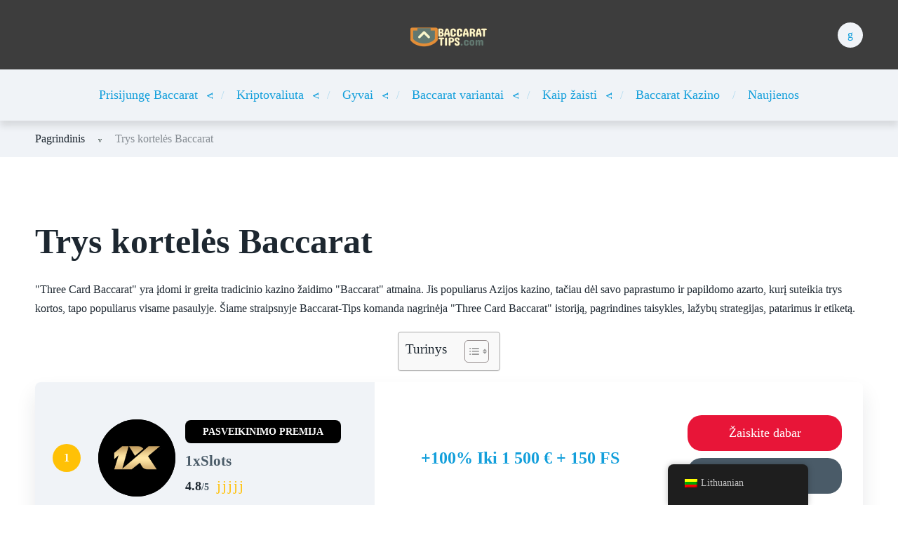

--- FILE ---
content_type: text/html; charset=UTF-8
request_url: https://baccarat-tips.com/lt/three-card-baccarat/
body_size: 40105
content:
<!doctype html>
<html class="no-js" lang="en">

<head><meta charset="UTF-8"><script>if(navigator.userAgent.match(/MSIE|Internet Explorer/i)||navigator.userAgent.match(/Trident\/7\..*?rv:11/i)){var href=document.location.href;if(!href.match(/[?&]nowprocket/)){if(href.indexOf("?")==-1){if(href.indexOf("#")==-1){document.location.href=href+"?nowprocket=1"}else{document.location.href=href.replace("#","?nowprocket=1#")}}else{if(href.indexOf("#")==-1){document.location.href=href+"&nowprocket=1"}else{document.location.href=href.replace("#","&nowprocket=1#")}}}}</script><script>(()=>{class RocketLazyLoadScripts{constructor(){this.v="1.2.6",this.triggerEvents=["keydown","mousedown","mousemove","touchmove","touchstart","touchend","wheel"],this.userEventHandler=this.t.bind(this),this.touchStartHandler=this.i.bind(this),this.touchMoveHandler=this.o.bind(this),this.touchEndHandler=this.h.bind(this),this.clickHandler=this.u.bind(this),this.interceptedClicks=[],this.interceptedClickListeners=[],this.l(this),window.addEventListener("pageshow",(t=>{this.persisted=t.persisted,this.everythingLoaded&&this.m()})),this.CSPIssue=sessionStorage.getItem("rocketCSPIssue"),document.addEventListener("securitypolicyviolation",(t=>{this.CSPIssue||"script-src-elem"!==t.violatedDirective||"data"!==t.blockedURI||(this.CSPIssue=!0,sessionStorage.setItem("rocketCSPIssue",!0))})),document.addEventListener("DOMContentLoaded",(()=>{this.k()})),this.delayedScripts={normal:[],async:[],defer:[]},this.trash=[],this.allJQueries=[]}p(t){document.hidden?t.t():(this.triggerEvents.forEach((e=>window.addEventListener(e,t.userEventHandler,{passive:!0}))),window.addEventListener("touchstart",t.touchStartHandler,{passive:!0}),window.addEventListener("mousedown",t.touchStartHandler),document.addEventListener("visibilitychange",t.userEventHandler))}_(){this.triggerEvents.forEach((t=>window.removeEventListener(t,this.userEventHandler,{passive:!0}))),document.removeEventListener("visibilitychange",this.userEventHandler)}i(t){"HTML"!==t.target.tagName&&(window.addEventListener("touchend",this.touchEndHandler),window.addEventListener("mouseup",this.touchEndHandler),window.addEventListener("touchmove",this.touchMoveHandler,{passive:!0}),window.addEventListener("mousemove",this.touchMoveHandler),t.target.addEventListener("click",this.clickHandler),this.L(t.target,!0),this.S(t.target,"onclick","rocket-onclick"),this.C())}o(t){window.removeEventListener("touchend",this.touchEndHandler),window.removeEventListener("mouseup",this.touchEndHandler),window.removeEventListener("touchmove",this.touchMoveHandler,{passive:!0}),window.removeEventListener("mousemove",this.touchMoveHandler),t.target.removeEventListener("click",this.clickHandler),this.L(t.target,!1),this.S(t.target,"rocket-onclick","onclick"),this.M()}h(){window.removeEventListener("touchend",this.touchEndHandler),window.removeEventListener("mouseup",this.touchEndHandler),window.removeEventListener("touchmove",this.touchMoveHandler,{passive:!0}),window.removeEventListener("mousemove",this.touchMoveHandler)}u(t){t.target.removeEventListener("click",this.clickHandler),this.L(t.target,!1),this.S(t.target,"rocket-onclick","onclick"),this.interceptedClicks.push(t),t.preventDefault(),t.stopPropagation(),t.stopImmediatePropagation(),this.M()}O(){window.removeEventListener("touchstart",this.touchStartHandler,{passive:!0}),window.removeEventListener("mousedown",this.touchStartHandler),this.interceptedClicks.forEach((t=>{t.target.dispatchEvent(new MouseEvent("click",{view:t.view,bubbles:!0,cancelable:!0}))}))}l(t){EventTarget.prototype.addEventListenerWPRocketBase=EventTarget.prototype.addEventListener,EventTarget.prototype.addEventListener=function(e,i,o){"click"!==e||t.windowLoaded||i===t.clickHandler||t.interceptedClickListeners.push({target:this,func:i,options:o}),(this||window).addEventListenerWPRocketBase(e,i,o)}}L(t,e){this.interceptedClickListeners.forEach((i=>{i.target===t&&(e?t.removeEventListener("click",i.func,i.options):t.addEventListener("click",i.func,i.options))})),t.parentNode!==document.documentElement&&this.L(t.parentNode,e)}D(){return new Promise((t=>{this.P?this.M=t:t()}))}C(){this.P=!0}M(){this.P=!1}S(t,e,i){t.hasAttribute&&t.hasAttribute(e)&&(event.target.setAttribute(i,event.target.getAttribute(e)),event.target.removeAttribute(e))}t(){this._(this),"loading"===document.readyState?document.addEventListener("DOMContentLoaded",this.R.bind(this)):this.R()}k(){let t=[];document.querySelectorAll("script[type=rocketlazyloadscript][data-rocket-src]").forEach((e=>{let i=e.getAttribute("data-rocket-src");if(i&&!i.startsWith("data:")){0===i.indexOf("//")&&(i=location.protocol+i);try{const o=new URL(i).origin;o!==location.origin&&t.push({src:o,crossOrigin:e.crossOrigin||"module"===e.getAttribute("data-rocket-type")})}catch(t){}}})),t=[...new Map(t.map((t=>[JSON.stringify(t),t]))).values()],this.T(t,"preconnect")}async R(){this.lastBreath=Date.now(),this.j(this),this.F(this),this.I(),this.W(),this.q(),await this.A(this.delayedScripts.normal),await this.A(this.delayedScripts.defer),await this.A(this.delayedScripts.async);try{await this.U(),await this.H(this),await this.J()}catch(t){console.error(t)}window.dispatchEvent(new Event("rocket-allScriptsLoaded")),this.everythingLoaded=!0,this.D().then((()=>{this.O()})),this.N()}W(){document.querySelectorAll("script[type=rocketlazyloadscript]").forEach((t=>{t.hasAttribute("data-rocket-src")?t.hasAttribute("async")&&!1!==t.async?this.delayedScripts.async.push(t):t.hasAttribute("defer")&&!1!==t.defer||"module"===t.getAttribute("data-rocket-type")?this.delayedScripts.defer.push(t):this.delayedScripts.normal.push(t):this.delayedScripts.normal.push(t)}))}async B(t){if(await this.G(),!0!==t.noModule||!("noModule"in HTMLScriptElement.prototype))return new Promise((e=>{let i;function o(){(i||t).setAttribute("data-rocket-status","executed"),e()}try{if(navigator.userAgent.indexOf("Firefox/")>0||""===navigator.vendor||this.CSPIssue)i=document.createElement("script"),[...t.attributes].forEach((t=>{let e=t.nodeName;"type"!==e&&("data-rocket-type"===e&&(e="type"),"data-rocket-src"===e&&(e="src"),i.setAttribute(e,t.nodeValue))})),t.text&&(i.text=t.text),i.hasAttribute("src")?(i.addEventListener("load",o),i.addEventListener("error",(function(){i.setAttribute("data-rocket-status","failed-network"),e()})),setTimeout((()=>{i.isConnected||e()}),1)):(i.text=t.text,o()),t.parentNode.replaceChild(i,t);else{const i=t.getAttribute("data-rocket-type"),s=t.getAttribute("data-rocket-src");i?(t.type=i,t.removeAttribute("data-rocket-type")):t.removeAttribute("type"),t.addEventListener("load",o),t.addEventListener("error",(i=>{this.CSPIssue&&i.target.src.startsWith("data:")?(console.log("WPRocket: data-uri blocked by CSP -> fallback"),t.removeAttribute("src"),this.B(t).then(e)):(t.setAttribute("data-rocket-status","failed-network"),e())})),s?(t.removeAttribute("data-rocket-src"),t.src=s):t.src="data:text/javascript;base64,"+window.btoa(unescape(encodeURIComponent(t.text)))}}catch(i){t.setAttribute("data-rocket-status","failed-transform"),e()}}));t.setAttribute("data-rocket-status","skipped")}async A(t){const e=t.shift();return e&&e.isConnected?(await this.B(e),this.A(t)):Promise.resolve()}q(){this.T([...this.delayedScripts.normal,...this.delayedScripts.defer,...this.delayedScripts.async],"preload")}T(t,e){var i=document.createDocumentFragment();t.forEach((t=>{const o=t.getAttribute&&t.getAttribute("data-rocket-src")||t.src;if(o&&!o.startsWith("data:")){const s=document.createElement("link");s.href=o,s.rel=e,"preconnect"!==e&&(s.as="script"),t.getAttribute&&"module"===t.getAttribute("data-rocket-type")&&(s.crossOrigin=!0),t.crossOrigin&&(s.crossOrigin=t.crossOrigin),t.integrity&&(s.integrity=t.integrity),i.appendChild(s),this.trash.push(s)}})),document.head.appendChild(i)}j(t){let e={};function i(i,o){return e[o].eventsToRewrite.indexOf(i)>=0&&!t.everythingLoaded?"rocket-"+i:i}function o(t,o){!function(t){e[t]||(e[t]={originalFunctions:{add:t.addEventListener,remove:t.removeEventListener},eventsToRewrite:[]},t.addEventListener=function(){arguments[0]=i(arguments[0],t),e[t].originalFunctions.add.apply(t,arguments)},t.removeEventListener=function(){arguments[0]=i(arguments[0],t),e[t].originalFunctions.remove.apply(t,arguments)})}(t),e[t].eventsToRewrite.push(o)}function s(e,i){let o=e[i];e[i]=null,Object.defineProperty(e,i,{get:()=>o||function(){},set(s){t.everythingLoaded?o=s:e["rocket"+i]=o=s}})}o(document,"DOMContentLoaded"),o(window,"DOMContentLoaded"),o(window,"load"),o(window,"pageshow"),o(document,"readystatechange"),s(document,"onreadystatechange"),s(window,"onload"),s(window,"onpageshow");try{Object.defineProperty(document,"readyState",{get:()=>t.rocketReadyState,set(e){t.rocketReadyState=e},configurable:!0}),document.readyState="loading"}catch(t){console.log("WPRocket DJE readyState conflict, bypassing")}}F(t){let e;function i(e){return t.everythingLoaded?e:e.split(" ").map((t=>"load"===t||0===t.indexOf("load.")?"rocket-jquery-load":t)).join(" ")}function o(o){function s(t){const e=o.fn[t];o.fn[t]=o.fn.init.prototype[t]=function(){return this[0]===window&&("string"==typeof arguments[0]||arguments[0]instanceof String?arguments[0]=i(arguments[0]):"object"==typeof arguments[0]&&Object.keys(arguments[0]).forEach((t=>{const e=arguments[0][t];delete arguments[0][t],arguments[0][i(t)]=e}))),e.apply(this,arguments),this}}o&&o.fn&&!t.allJQueries.includes(o)&&(o.fn.ready=o.fn.init.prototype.ready=function(e){return t.domReadyFired?e.bind(document)(o):document.addEventListener("rocket-DOMContentLoaded",(()=>e.bind(document)(o))),o([])},s("on"),s("one"),t.allJQueries.push(o)),e=o}o(window.jQuery),Object.defineProperty(window,"jQuery",{get:()=>e,set(t){o(t)}})}async H(t){const e=document.querySelector("script[data-webpack]");e&&(await async function(){return new Promise((t=>{e.addEventListener("load",t),e.addEventListener("error",t)}))}(),await t.K(),await t.H(t))}async U(){this.domReadyFired=!0;try{document.readyState="interactive"}catch(t){}await this.G(),document.dispatchEvent(new Event("rocket-readystatechange")),await this.G(),document.rocketonreadystatechange&&document.rocketonreadystatechange(),await this.G(),document.dispatchEvent(new Event("rocket-DOMContentLoaded")),await this.G(),window.dispatchEvent(new Event("rocket-DOMContentLoaded"))}async J(){try{document.readyState="complete"}catch(t){}await this.G(),document.dispatchEvent(new Event("rocket-readystatechange")),await this.G(),document.rocketonreadystatechange&&document.rocketonreadystatechange(),await this.G(),window.dispatchEvent(new Event("rocket-load")),await this.G(),window.rocketonload&&window.rocketonload(),await this.G(),this.allJQueries.forEach((t=>t(window).trigger("rocket-jquery-load"))),await this.G();const t=new Event("rocket-pageshow");t.persisted=this.persisted,window.dispatchEvent(t),await this.G(),window.rocketonpageshow&&window.rocketonpageshow({persisted:this.persisted}),this.windowLoaded=!0}m(){document.onreadystatechange&&document.onreadystatechange(),window.onload&&window.onload(),window.onpageshow&&window.onpageshow({persisted:this.persisted})}I(){const t=new Map;document.write=document.writeln=function(e){const i=document.currentScript;i||console.error("WPRocket unable to document.write this: "+e);const o=document.createRange(),s=i.parentElement;let n=t.get(i);void 0===n&&(n=i.nextSibling,t.set(i,n));const c=document.createDocumentFragment();o.setStart(c,0),c.appendChild(o.createContextualFragment(e)),s.insertBefore(c,n)}}async G(){Date.now()-this.lastBreath>45&&(await this.K(),this.lastBreath=Date.now())}async K(){return document.hidden?new Promise((t=>setTimeout(t))):new Promise((t=>requestAnimationFrame(t)))}N(){this.trash.forEach((t=>t.remove()))}static run(){const t=new RocketLazyLoadScripts;t.p(t)}}RocketLazyLoadScripts.run()})();</script>
	
	<meta name="viewport" content="width=device-width, initial-scale=1">
	<meta name='robots' content='index, follow, max-image-preview:large, max-snippet:-1, max-video-preview:-1' />

	<!-- This site is optimized with the Yoast SEO plugin v23.1 - https://yoast.com/wordpress/plugins/seo/ -->
	<title>3 kortų Baccarat - išsamus vadovas, kaip žaisti trijų kortų Baccarat</title><link rel="preload" data-rocket-preload as="font" href="https://baccarat-tips.com/wp-content/themes/pokatheme/assets/public/fonts/pokatheme.woff?v=1.2" crossorigin><style id="wpr-usedcss">img.emoji{display:inline!important;border:none!important;box-shadow:none!important;height:1em!important;width:1em!important;margin:0 .07em!important;vertical-align:-.1em!important;background:0 0!important;padding:0!important}:where(.wp-block-button__link){border-radius:9999px;box-shadow:none;padding:calc(.667em + 2px) calc(1.333em + 2px);text-decoration:none}:where(.wp-block-calendar table:not(.has-background) th){background:#ddd}:where(.wp-block-columns){margin-bottom:1.75em}:where(.wp-block-columns.has-background){padding:1.25em 2.375em}:where(.wp-block-post-comments input[type=submit]){border:none}:where(.wp-block-cover-image:not(.has-text-color)),:where(.wp-block-cover:not(.has-text-color)){color:#fff}:where(.wp-block-cover-image.is-light:not(.has-text-color)),:where(.wp-block-cover.is-light:not(.has-text-color)){color:#000}:where(.wp-block-file){margin-bottom:1.5em}:where(.wp-block-file__button){border-radius:2em;display:inline-block;padding:.5em 1em}:where(.wp-block-file__button):is(a):active,:where(.wp-block-file__button):is(a):focus,:where(.wp-block-file__button):is(a):hover,:where(.wp-block-file__button):is(a):visited{box-shadow:none;color:#fff;opacity:.85;text-decoration:none}.wp-block-image img{box-sizing:border-box;height:auto;max-width:100%;vertical-align:bottom}.wp-block-image.aligncenter{text-align:center}.wp-block-image .aligncenter,.wp-block-image.aligncenter{display:table}.wp-block-image .aligncenter>figcaption,.wp-block-image.aligncenter>figcaption{caption-side:bottom;display:table-caption}.wp-block-image .aligncenter{margin-left:auto;margin-right:auto}.wp-block-image figcaption{margin-bottom:1em;margin-top:.5em}.wp-block-image :where(.has-border-color){border-style:solid}.wp-block-image :where([style*=border-top-color]){border-top-style:solid}.wp-block-image :where([style*=border-right-color]){border-right-style:solid}.wp-block-image :where([style*=border-bottom-color]){border-bottom-style:solid}.wp-block-image :where([style*=border-left-color]){border-left-style:solid}.wp-block-image :where([style*=border-width]){border-style:solid}.wp-block-image :where([style*=border-top-width]){border-top-style:solid}.wp-block-image :where([style*=border-right-width]){border-right-style:solid}.wp-block-image :where([style*=border-bottom-width]){border-bottom-style:solid}.wp-block-image :where([style*=border-left-width]){border-left-style:solid}.wp-block-image figure{margin:0}:where(.wp-block-latest-comments:not([style*=line-height] .wp-block-latest-comments__comment)){line-height:1.1}:where(.wp-block-latest-comments:not([style*=line-height] .wp-block-latest-comments__comment-excerpt p)){line-height:1.8}ul{box-sizing:border-box}:where(.wp-block-navigation.has-background .wp-block-navigation-item a:not(.wp-element-button)),:where(.wp-block-navigation.has-background .wp-block-navigation-submenu a:not(.wp-element-button)){padding:.5em 1em}:where(.wp-block-navigation .wp-block-navigation__submenu-container .wp-block-navigation-item a:not(.wp-element-button)),:where(.wp-block-navigation .wp-block-navigation__submenu-container .wp-block-navigation-submenu a:not(.wp-element-button)),:where(.wp-block-navigation .wp-block-navigation__submenu-container .wp-block-navigation-submenu button.wp-block-navigation-item__content),:where(.wp-block-navigation .wp-block-navigation__submenu-container .wp-block-pages-list__item button.wp-block-navigation-item__content){padding:.5em 1em}:where(p.has-text-color:not(.has-link-color)) a{color:inherit}:where(.wp-block-post-excerpt){margin-bottom:var(--wp--style--block-gap);margin-top:var(--wp--style--block-gap)}:where(.wp-block-preformatted.has-background){padding:1.25em 2.375em}:where(.wp-block-pullquote){margin:0 0 1em}:where(.wp-block-search__button){border:1px solid #ccc;padding:6px 10px}:where(.wp-block-search__button-inside .wp-block-search__inside-wrapper){border:1px solid #949494;box-sizing:border-box;padding:4px}:where(.wp-block-search__button-inside .wp-block-search__inside-wrapper) .wp-block-search__input{border:none;border-radius:0;padding:0 4px}:where(.wp-block-search__button-inside .wp-block-search__inside-wrapper) .wp-block-search__input:focus{outline:0}:where(.wp-block-search__button-inside .wp-block-search__inside-wrapper) :where(.wp-block-search__button){padding:4px 8px}:where(.wp-block-term-description){margin-bottom:var(--wp--style--block-gap);margin-top:var(--wp--style--block-gap)}:where(pre.wp-block-verse){font-family:inherit}:root{--wp--preset--font-size--normal:16px;--wp--preset--font-size--huge:42px}.aligncenter{clear:both}html :where(.has-border-color){border-style:solid}html :where([style*=border-top-color]){border-top-style:solid}html :where([style*=border-right-color]){border-right-style:solid}html :where([style*=border-bottom-color]){border-bottom-style:solid}html :where([style*=border-left-color]){border-left-style:solid}html :where([style*=border-width]){border-style:solid}html :where([style*=border-top-width]){border-top-style:solid}html :where([style*=border-right-width]){border-right-style:solid}html :where([style*=border-bottom-width]){border-bottom-style:solid}html :where([style*=border-left-width]){border-left-style:solid}html :where(img[class*=wp-image-]){height:auto;max-width:100%}:where(figure){margin:0 0 1em}html :where(.is-position-sticky){--wp-admin--admin-bar--position-offset:var(--wp-admin--admin-bar--height,0px)}@media screen and (max-width:600px){html :where(.is-position-sticky){--wp-admin--admin-bar--position-offset:0px}}.wp-block-image figcaption{color:#555;font-size:13px;text-align:center}.wp-block-image{margin:0 0 1em}:where(.wp-block-group.has-background){padding:1.25em 2.375em}body{--wp--preset--color--black:#000000;--wp--preset--color--cyan-bluish-gray:#abb8c3;--wp--preset--color--white:#ffffff;--wp--preset--color--pale-pink:#f78da7;--wp--preset--color--vivid-red:#cf2e2e;--wp--preset--color--luminous-vivid-orange:#ff6900;--wp--preset--color--luminous-vivid-amber:#fcb900;--wp--preset--color--light-green-cyan:#7bdcb5;--wp--preset--color--vivid-green-cyan:#00d084;--wp--preset--color--pale-cyan-blue:#8ed1fc;--wp--preset--color--vivid-cyan-blue:#0693e3;--wp--preset--color--vivid-purple:#9b51e0;--wp--preset--color--poka-main-color:#44be4c;--wp--preset--color--poka-secondary-color:#ffc106;--wp--preset--color--poka-text-color:#1d2730;--wp--preset--color--poka-text-color-alt:#4a5b68;--wp--preset--color--poka-boxes-background-color:#f0f3f7;--wp--preset--color--poka-boxes-background-color-alt:#e8ecf2;--wp--preset--gradient--vivid-cyan-blue-to-vivid-purple:linear-gradient(135deg,rgba(6, 147, 227, 1) 0%,rgb(155, 81, 224) 100%);--wp--preset--gradient--light-green-cyan-to-vivid-green-cyan:linear-gradient(135deg,rgb(122, 220, 180) 0%,rgb(0, 208, 130) 100%);--wp--preset--gradient--luminous-vivid-amber-to-luminous-vivid-orange:linear-gradient(135deg,rgba(252, 185, 0, 1) 0%,rgba(255, 105, 0, 1) 100%);--wp--preset--gradient--luminous-vivid-orange-to-vivid-red:linear-gradient(135deg,rgba(255, 105, 0, 1) 0%,rgb(207, 46, 46) 100%);--wp--preset--gradient--very-light-gray-to-cyan-bluish-gray:linear-gradient(135deg,rgb(238, 238, 238) 0%,rgb(169, 184, 195) 100%);--wp--preset--gradient--cool-to-warm-spectrum:linear-gradient(135deg,rgb(74, 234, 220) 0%,rgb(151, 120, 209) 20%,rgb(207, 42, 186) 40%,rgb(238, 44, 130) 60%,rgb(251, 105, 98) 80%,rgb(254, 248, 76) 100%);--wp--preset--gradient--blush-light-purple:linear-gradient(135deg,rgb(255, 206, 236) 0%,rgb(152, 150, 240) 100%);--wp--preset--gradient--blush-bordeaux:linear-gradient(135deg,rgb(254, 205, 165) 0%,rgb(254, 45, 45) 50%,rgb(107, 0, 62) 100%);--wp--preset--gradient--luminous-dusk:linear-gradient(135deg,rgb(255, 203, 112) 0%,rgb(199, 81, 192) 50%,rgb(65, 88, 208) 100%);--wp--preset--gradient--pale-ocean:linear-gradient(135deg,rgb(255, 245, 203) 0%,rgb(182, 227, 212) 50%,rgb(51, 167, 181) 100%);--wp--preset--gradient--electric-grass:linear-gradient(135deg,rgb(202, 248, 128) 0%,rgb(113, 206, 126) 100%);--wp--preset--gradient--midnight:linear-gradient(135deg,rgb(2, 3, 129) 0%,rgb(40, 116, 252) 100%);--wp--preset--font-size--small:0.8rem;--wp--preset--font-size--medium:1.25rem;--wp--preset--font-size--large:2.25rem;--wp--preset--font-size--x-large:42px;--wp--preset--font-size--normal:1rem;--wp--preset--font-size--huge:2.625rem;--wp--preset--spacing--20:0.44rem;--wp--preset--spacing--30:0.67rem;--wp--preset--spacing--40:1rem;--wp--preset--spacing--50:1.5rem;--wp--preset--spacing--60:2.25rem;--wp--preset--spacing--70:3.38rem;--wp--preset--spacing--80:5.06rem;--wp--preset--shadow--natural:6px 6px 9px rgba(0, 0, 0, .2);--wp--preset--shadow--deep:12px 12px 50px rgba(0, 0, 0, .4);--wp--preset--shadow--sharp:6px 6px 0px rgba(0, 0, 0, .2);--wp--preset--shadow--outlined:6px 6px 0px -3px rgba(255, 255, 255, 1),6px 6px rgba(0, 0, 0, 1);--wp--preset--shadow--crisp:6px 6px 0px rgba(0, 0, 0, 1)}body{margin:0;--wp--style--global--content-size:var(--container-width-wp);--wp--style--global--wide-size:var(--container-width-wp)}.wp-site-blocks>.aligncenter{justify-content:center;margin-left:auto;margin-right:auto}:where(.wp-site-blocks)>*{margin-block-start:24px;margin-block-end:0}:where(.wp-site-blocks)>:first-child:first-child{margin-block-start:0}:where(.wp-site-blocks)>:last-child:last-child{margin-block-end:0}body{--wp--style--block-gap:24px}:where(body .is-layout-flow)>:first-child:first-child{margin-block-start:0}:where(body .is-layout-flow)>:last-child:last-child{margin-block-end:0}:where(body .is-layout-flow)>*{margin-block-start:24px;margin-block-end:0}:where(body .is-layout-constrained)>:first-child:first-child{margin-block-start:0}:where(body .is-layout-constrained)>:last-child:last-child{margin-block-end:0}:where(body .is-layout-constrained)>*{margin-block-start:24px;margin-block-end:0}:where(body .is-layout-flex){gap:24px}:where(body .is-layout-grid){gap:24px}body{font-family:var(--main-font-family);font-size:var(--main-font-size);padding-top:0;padding-right:0;padding-bottom:0;padding-left:0}a:where(:not(.wp-element-button)){text-decoration:underline}h1{font-family:var(--headings-font-family);font-size:var(--h1-font-size);font-weight:var(--headings-font-weight);line-height:var(--headings-line-height);margin-bottom:var(--h1-margin)}h2{font-family:var(--headings-font-family);font-size:var(--h2-font-size);font-weight:var(--headings-font-weight);line-height:var(--headings-line-height);margin-bottom:var(--h1-margin)}h3{font-family:var(--headings-font-family);font-size:var(--h3-font-size);font-weight:var(--headings-font-weight);line-height:var(--headings-line-height);margin-bottom:var(--h3-margin)}.trp-language-switcher-container.trp-floater-ls-names.trp-bottom-right.trp-color-light{min-width:200px}.trp-language-switcher-container.trp-floater-ls-names.trp-bottom-right.trp-color-dark{min-width:200px}.trp-language-switcher-container.trp-floater-ls-names.trp-top-right.trp-color-light{min-width:200px}.trp-language-switcher-container.trp-floater-ls-names.trp-top-right.trp-color-dark{min-width:200px}.trp-language-switcher-container.trp-floater-ls-names.trp-bottom-left.trp-color-light{min-width:200px}.trp-language-switcher-container.trp-floater-ls-names.trp-bottom-left.trp-color-dark{min-width:200px}.trp-language-switcher-container.trp-floater-ls-names.trp-top-left.trp-color-light{min-width:200px}.trp-language-switcher-container.trp-floater-ls-names.trp-top-left.trp-color-dark{min-width:200px}#trp-floater-ls.trp-language-switcher-container.trp-floater-ls-flags.trp-top-left.trp-color-dark.trp-poweredby:hover{position:fixed;z-index:9999999;top:0;bottom:auto;display:block;width:192px;height:auto;border-radius:0 0 8px 8px;box-shadow:0 0 8px rgba(0,0,0,.25)}#trp-floater-ls.trp-language-switcher-container.trp-floater-ls-flags.trp-top-left.trp-color-light.trp-poweredby:hover{position:fixed;z-index:9999999;top:0;bottom:auto;display:block;width:192px;height:auto;border-radius:0 0 8px 8px;box-shadow:0 0 8px rgba(0,0,0,.25)}#trp-floater-ls.trp-language-switcher-container.trp-floater-ls-flags.trp-top-right.trp-color-dark.trp-poweredby:hover{position:fixed;z-index:9999999;top:0;bottom:auto;display:block;width:192px;height:auto;border-radius:0 0 8px 8px;box-shadow:0 0 8px rgba(0,0,0,.25)}#trp-floater-ls.trp-language-switcher-container.trp-floater-ls-flags.trp-top-right.trp-color-light.trp-poweredby:hover{position:fixed;z-index:9999999;top:0;bottom:auto;display:block;width:192px;height:auto;border-radius:0 0 8px 8px;box-shadow:0 0 8px rgba(0,0,0,.25)}#trp-floater-ls-current-language .trp-floater-ls-disabled-language.trp-ls-disabled-language{margin-top:6px}#trp-floater-ls-language-list .trp-language-wrap.trp-floater-ls-disabled-language.trp-ls-disabled-language:hover{padding:0;width:auto}#trp-floater-ls .trp-language-switcher-container.trp-floater-ls-codes.trp-top-left.trp-color-light.trp-poweredby.trp-with-flags.trp-floater-ls-disabled-language.trp-ls-disabled-language.trp-floater-ls-disabled-language.trp-ls-disabled-language{margin-bottom:10px;margin-top:0}#trp-floater-ls{position:fixed;z-index:9999999;bottom:0;display:block;overflow:hidden;height:58px;text-align:center;box-shadow:0 0 8px rgba(0,0,0,.25)}.trp-floater-ls-disabled-language.trp-ls-disabled-language{width:auto}#trp-floater-ls:hover{position:fixed;z-index:9999999;bottom:0;display:block;height:auto;border-radius:8px 8px 0 0;box-shadow:0 0 8px rgba(0,0,0,.25)}#trp-floater-ls.trp-color-dark{background:#1e1e1e;box-shadow:0 0 8px rgba(0,0,0,.25);border-radius:8px 8px 0 0}.trp-language-switcher-container.trp-floater-ls-codes.trp-bottom-right.trp-color-light.trp-poweredby:hover{width:192px}.trp-language-switcher-container.trp-floater-ls-codes.trp-bottom-right.trp-color-dark.trp-poweredby:hover{width:192px}#trp-floater-ls.trp-bottom-right{top:auto;bottom:0;right:10%}@media screen and (max-width:1000px){#trp-floater-ls-language-list{display:flex;flex-direction:column}.trp-language-switcher-container.trp-floater-ls-names.trp-bottom-right.trp-color-light.trp-poweredby{right:10%;min-width:105px}.trp-language-switcher-container.trp-floater-ls-names.trp-bottom-left.trp-color-light.trp-poweredby{left:10%;min-width:105px}.trp-language-switcher-container.trp-floater-ls-names.trp-bottom-right.trp-color-dark.trp-poweredby{right:10%;min-width:105px}.trp-language-switcher-container.trp-floater-ls-names.trp-bottom-left.trp-color-dark.trp-poweredby{left:10%;min-width:105px}.trp-language-switcher-container.trp-floater-ls-codes.trp-bottom-right.trp-color-dark.trp-poweredby{right:10%;min-width:66px}.trp-language-switcher-container.trp-floater-ls-codes.trp-bottom-left.trp-color-dark.trp-poweredby{left:10%;min-width:66px}.trp-language-switcher-container.trp-floater-ls-codes.trp-bottom-right.trp-color-light.trp-poweredby{right:10%;min-width:66px}.trp-language-switcher-container.trp-floater-ls-codes.trp-bottom-left.trp-color-light.trp-poweredby{left:10%;min-width:66px}.trp-language-switcher-container.trp-floater-ls-flags.trp-bottom-right.trp-color-dark.trp-poweredby{right:10%;min-width:105px}.trp-language-switcher-container.trp-floater-ls-flags.trp-bottom-left.trp-color-dark.trp-poweredby{left:10%;min-width:105px}.trp-language-switcher-container.trp-floater-ls-flags.trp-bottom-right.trp-color-light.trp-poweredby{right:10%;min-width:105px}.trp-language-switcher-container.trp-floater-ls-flags.trp-bottom-left.trp-color-light.trp-poweredby{left:10%;min-width:105px}.trp-language-switcher-container.trp-floater-ls-names.trp-bottom-right.trp-color-light{right:10%;min-width:105px}.trp-language-switcher-container.trp-floater-ls-names.trp-bottom-left.trp-color-light{left:10%;min-width:105px}.trp-language-switcher-container.trp-floater-ls-names.trp-bottom-right.trp-color-dark{right:10%;min-width:105px}.trp-language-switcher-container.trp-floater-ls-names.trp-bottom-left.trp-color-dark{left:10%;min-width:105px}.trp-language-switcher-container.trp-floater-ls-codes.trp-bottom-right.trp-color-dark{right:10%;min-width:66px}.trp-language-switcher-container.trp-floater-ls-codes.trp-bottom-left.trp-color-dark{left:10%;min-width:66px}.trp-language-switcher-container.trp-floater-ls-codes.trp-bottom-right.trp-color-light{right:10%;min-width:66px}.trp-language-switcher-container.trp-floater-ls-codes.trp-bottom-left.trp-color-light{left:10%;min-width:66px}.trp-language-switcher-container.trp-floater-ls-flags.trp-bottom-right.trp-color-dark{right:10%;min-width:60px}.trp-language-switcher-container.trp-floater-ls-flags.trp-bottom-left.trp-color-dark{left:10%;min-width:60px}.trp-language-switcher-container.trp-floater-ls-flags.trp-bottom-right.trp-color-light{right:10%;min-width:60px}.trp-language-switcher-container.trp-floater-ls-flags.trp-bottom-left.trp-color-light{left:10%;min-width:60px}}@media screen and (max-width:500px){#trp-floater-ls-language-list{display:flex;flex-direction:column}#trp-floater-ls:hover .trp-language-wrap a.trp-floater-ls-disabled-language{margin-top:0}.trp-floater-ls-disabled-language{margin-top:0!important;padding-top:16px!important}.trp-language-switcher-container.trp-floater-ls-names.trp-bottom-right.trp-color-light.trp-poweredby{right:10%;min-width:105px}.trp-language-switcher-container.trp-floater-ls-names.trp-bottom-left.trp-color-light.trp-poweredby{left:10%;min-width:105px}.trp-language-switcher-container.trp-floater-ls-names.trp-bottom-right.trp-color-dark.trp-poweredby{right:10%;min-width:105px}.trp-language-switcher-container.trp-floater-ls-names.trp-bottom-left.trp-color-dark.trp-poweredby{left:10%;min-width:105px}.trp-language-switcher-container.trp-floater-ls-codes.trp-bottom-right.trp-color-dark.trp-poweredby{right:10%;min-width:66px}.trp-language-switcher-container.trp-floater-ls-codes.trp-bottom-left.trp-color-dark.trp-poweredby{left:10%;min-width:66px}.trp-language-switcher-container.trp-floater-ls-codes.trp-bottom-right.trp-color-light.trp-poweredby{right:10%;min-width:66px}.trp-language-switcher-container.trp-floater-ls-codes.trp-bottom-left.trp-color-light.trp-poweredby{left:10%;min-width:66px}.trp-language-switcher-container.trp-floater-ls-flags.trp-bottom-right.trp-color-dark.trp-poweredby{right:10%;min-width:60px}.trp-language-switcher-container.trp-floater-ls-flags.trp-bottom-left.trp-color-dark.trp-poweredby{left:10%;min-width:60px}.trp-language-switcher-container.trp-floater-ls-flags.trp-bottom-right.trp-color-light.trp-poweredby{right:10%;min-width:60px}.trp-language-switcher-container.trp-floater-ls-flags.trp-bottom-left.trp-color-light.trp-poweredby{left:10%;min-width:60px}.trp-language-switcher-container.trp-floater-ls-names.trp-bottom-right.trp-color-light{right:10%;min-width:105px}.trp-language-switcher-container.trp-floater-ls-names.trp-bottom-left.trp-color-light{left:10%;min-width:105px}.trp-language-switcher-container.trp-floater-ls-names.trp-bottom-right.trp-color-dark{right:10%;min-width:105px}.trp-language-switcher-container.trp-floater-ls-names.trp-bottom-left.trp-color-dark{left:10%;min-width:105px}.trp-language-switcher-container.trp-floater-ls-codes.trp-bottom-right.trp-color-dark{right:10%;min-width:66px}.trp-language-switcher-container.trp-floater-ls-codes.trp-bottom-left.trp-color-dark{left:10%;min-width:66px}.trp-language-switcher-container.trp-floater-ls-codes.trp-bottom-right.trp-color-light{right:10%;min-width:66px}.trp-language-switcher-container.trp-floater-ls-codes.trp-bottom-left.trp-color-light{left:10%;min-width:66px}.trp-language-switcher-container.trp-floater-ls-flags.trp-bottom-right.trp-color-dark{right:10%;min-width:60px}.trp-language-switcher-container.trp-floater-ls-flags.trp-bottom-left.trp-color-dark{left:10%;min-width:60px}.trp-language-switcher-container.trp-floater-ls-flags.trp-bottom-right.trp-color-light{right:10%;min-width:60px}.trp-language-switcher-container.trp-floater-ls-flags.trp-bottom-left.trp-color-light{left:10%;min-width:60px}}#trp-floater-ls-language-list{display:none}#trp-floater-ls .trp-language-wrap.trp-language-wrap-bottom{padding:11px}#trp-floater-ls:focus #trp-floater-ls-current-language,#trp-floater-ls:hover #trp-floater-ls-current-language{display:none}#trp-floater-ls:focus #trp-floater-ls-language-list,#trp-floater-ls:hover #trp-floater-ls-language-list{display:block}#trp-floater-ls-current-language a{display:block;padding:10px 12px;font-size:90%}.trp-language-wrap a{display:block;padding:10px 12px;font-size:90%}#trp-floater-ls-current-language .trp-floater-ls-disabled-language.trp-ls-disabled-language{display:block;padding:10px 24px;font-size:90%}#trp-floater-ls-current-language,#trp-floater-ls-language-list{text-align:left}#trp-floater-ls-current-language.trp-with-flags,#trp-floater-ls-language-list.trp-with-flags{text-align:left}#trp-floater-ls-current-language{display:block;width:100%;height:100%}.trp-language-switcher-container.trp-floater-ls-flags.trp-bottom-left.trp-color-dark #trp-floater-ls-current-language,.trp-language-switcher-container.trp-floater-ls-flags.trp-bottom-left.trp-color-dark.trp-poweredby #trp-floater-ls-current-language,.trp-language-switcher-container.trp-floater-ls-flags.trp-bottom-left.trp-color-light.trp-poweredby #trp-floater-ls-current-language,.trp-language-switcher-container.trp-floater-ls-flags.trp-bottom-right.trp-color-dark #trp-floater-ls-current-language,.trp-language-switcher-container.trp-floater-ls-flags.trp-bottom-right.trp-color-dark.trp-poweredby #trp-floater-ls-current-language,.trp-language-switcher-container.trp-floater-ls-flags.trp-bottom-right.trp-color-light #trp-floater-ls-current-language,.trp-language-switcher-container.trp-floater-ls-flags.trp-bottom-right.trp-color-light.trp-poweredby #trp-floater-ls-current-language,.trp-language-switcher-container.trp-floater-ls-flags.trp-top-left.trp-color-dark #trp-floater-ls-current-language,.trp-language-switcher-container.trp-floater-ls-flags.trp-top-left.trp-color-dark.trp-poweredby #trp-floater-ls-current-language,.trp-language-switcher-container.trp-floater-ls-flags.trp-top-left.trp-color-light #trp-floater-ls-current-language,.trp-language-switcher-container.trp-floater-ls-flags.trp-top-left.trp-color-light.trp-poweredby #trp-floater-ls-current-language,.trp-language-switcher-container.trp-floater-ls-flags.trp-top-right.trp-color-dark #trp-floater-ls-current-language,.trp-language-switcher-container.trp-floater-ls-flags.trp-top-right.trp-color-dark.trp-poweredby #trp-floater-ls-current-language,.trp-language-switcher-container.trp-floater-ls-flags.trp-top-right.trp-color-light #trp-floater-ls-current-language,.trp-language-switcher-container.trp-floater-ls-flags.trp-top-right.trp-color-light.trp-poweredby #trp-floater-ls-current-language{display:block;width:100%;height:100%;padding-top:3px}.trp-language-switcher-container.trp-floater-ls-flags.trp-top-left .trp-language-wrap,.trp-language-switcher-container.trp-floater-ls-flags.trp-top-right .trp-language-wrap{padding:9px!important}.trp-language-switcher-container.trp-floater-ls-codes.trp-top-left .trp-language-wrap,.trp-language-switcher-container.trp-floater-ls-codes.trp-top-right .trp-language-wrap{padding:0 9px 9px!important}.trp-language-switcher-container.trp-floater-ls-codes.trp-bottom-left .trp-language-wrap,.trp-language-switcher-container.trp-floater-ls-codes.trp-bottom-right .trp-language-wrap{padding:9px 9px 6px!important}.trp-language-switcher-container.trp-floater-ls-names.trp-top-left .trp-language-wrap,.trp-language-switcher-container.trp-floater-ls-names.trp-top-right .trp-language-wrap{padding:0 12px 12px!important}.trp-language-switcher-container.trp-floater-ls-names.trp-bottom-left .trp-language-wrap,.trp-language-switcher-container.trp-floater-ls-names.trp-bottom-right .trp-language-wrap{padding:12px 12px 6px!important}#trp-floater-ls div:not(#trp-floater-poweredby)>a{display:flex!important;flex-direction:row;flex-wrap:wrap;align-items:center}.trp-color-dark #trp-floater-ls-current-language a,.trp-color-dark #trp-floater-ls-language-list a{color:#bdbdbd}.trp-color-dark #trp-floater-ls-current-language a,.trp-color-dark #trp-floater-ls-language-list a,.trp-with-flags.trp-color-dark #trp-floater-ls-current-language a{display:block;width:auto;overflow:hidden;text-overflow:ellipsis;white-space:nowrap}.trp-color-dark #trp-floater-ls-language-list .trp-language-wrap a:hover{color:#fff;background:#4f4f4f;border-radius:2px}.trp-floater-ls-disabled-language{margin-top:6px}#trp-floater-ls .trp-floater-ls-disabled-language{pointer-events:none;cursor:default}#trp-floater-ls .trp-with-flags .trp-flag-image{margin-right:5px;vertical-align:middle;height:auto;max-width:100%;display:inline;padding:0}.trp-flag-image:dir(rtl){margin-left:5px}#trp-floater-ls a{text-decoration:none}#trp-floater-ls-language-list{max-height:300px;overflow-y:auto}.trp-language-switcher{height:42px;position:relative;box-sizing:border-box;width:200px;text-overflow:ellipsis;white-space:nowrap}.trp-language-switcher>div{box-sizing:border-box;padding:4px 20px 3px 13px;border:1.5px solid #949494;border-radius:2px;background-image:var(--wpr-bg-63462179-ea40-4313-b384-9e9cb2bbeac9);background-repeat:no-repeat;background-position:calc(100% - 20px) calc(1em + 2px),calc(100% - 3px) calc(1em + 0px);background-size:8px 8px,8px 8px;background-repeat:no-repeat;background-color:#fff}.trp-language-switcher>div:hover{background-image:none}.trp-language-switcher>div>a{display:block;padding:7px 12px;border-radius:3px;text-decoration:none;color:#1e1e1e;font-style:normal;font-weight:400;font-size:16px}.trp-language-switcher>div>a:hover{background:#f0f0f0;border-radius:2px}.trp-language-switcher>div>a.trp-ls-shortcode-disabled-language{cursor:default}.trp-language-switcher>div>a.trp-ls-shortcode-disabled-language:hover{background:0 0}.trp-language-switcher>div>a>img{display:inline;margin:0 3px;width:18px;height:12px;border-radius:0}.trp-language-switcher .trp-ls-shortcode-current-language{display:inline-block}.trp-language-switcher:focus .trp-ls-shortcode-current-language,.trp-language-switcher:hover .trp-ls-shortcode-current-language{visibility:hidden}.trp-language-switcher .trp-ls-shortcode-language{display:inline-block;height:1px;overflow:hidden;visibility:hidden;z-index:1;max-height:250px;overflow-y:auto;left:0;top:0;min-height:auto}.trp-language-switcher:focus .trp-ls-shortcode-language,.trp-language-switcher:hover .trp-ls-shortcode-language{visibility:visible;max-height:250px;padding:4px 13px;height:auto;overflow-y:auto;position:absolute;left:0;top:0;display:inline-block!important;min-height:auto}#ez-toc-container{background:#f9f9f9;border:1px solid #aaa;border-radius:4px;-webkit-box-shadow:0 1px 1px rgba(0,0,0,.05);box-shadow:0 1px 1px rgba(0,0,0,.05);display:table;margin-bottom:1em;padding:10px 20px 10px 10px;position:relative;width:auto}div.ez-toc-widget-container{padding:0;position:relative}div.ez-toc-widget-container ul{display:block}div.ez-toc-widget-container li{border:none;padding:0}div.ez-toc-widget-container ul.ez-toc-list{padding:10px}#ez-toc-container ul ul{margin-left:1.5em}#ez-toc-container li,#ez-toc-container ul{padding:0}#ez-toc-container li,#ez-toc-container ul,#ez-toc-container ul li,div.ez-toc-widget-container,div.ez-toc-widget-container li{background:0 0;list-style:none;line-height:1.6;margin:0;overflow:hidden;z-index:1}#ez-toc-container .ez-toc-title{text-align:left;line-height:1.45;margin:0;padding:0}.ez-toc-title-container{display:table;width:100%}.ez-toc-title,.ez-toc-title-toggle{display:inline;text-align:left;vertical-align:middle}.ez-toc-btn{display:inline-block;font-weight:400}#ez-toc-container div.ez-toc-title-container+ul.ez-toc-list{margin-top:1em}.ez-toc-wrap-left{margin:0 auto 1em 0!important}#ez-toc-container a{color:#444;box-shadow:none;text-decoration:none;text-shadow:none;display:inline-flex;align-items:stretch;flex-wrap:nowrap}#ez-toc-container a:visited{color:#9f9f9f}#ez-toc-container a:hover{text-decoration:underline}#ez-toc-container a.ez-toc-toggle{display:flex;align-items:center}.ez-toc-widget-container ul.ez-toc-list li::before{content:' ';position:absolute;left:0;right:0;height:30px;line-height:30px;z-index:-1}.ez-toc-widget-container ul.ez-toc-list li.active{background-color:#ededed}.ez-toc-widget-container li.active>a{font-weight:900}.ez-toc-btn{padding:6px 12px;margin-bottom:0;font-size:14px;line-height:1.428571429;text-align:center;white-space:nowrap;vertical-align:middle;cursor:pointer;background-image:none;border:1px solid transparent;border-radius:4px;-webkit-user-select:none;-moz-user-select:none;-ms-user-select:none;-o-user-select:none;user-select:none}.ez-toc-btn:focus{outline:#333 dotted thin;outline:-webkit-focus-ring-color auto 5px;outline-offset:-2px}.ez-toc-btn:focus,.ez-toc-btn:hover{color:#333;text-decoration:none}.ez-toc-btn.active,.ez-toc-btn:active{background-image:none;outline:0;-webkit-box-shadow:inset 0 3px 5px rgba(0,0,0,.125);box-shadow:inset 0 3px 5px rgba(0,0,0,.125)}.ez-toc-btn-default{color:#333;background-color:#fff;-webkit-box-shadow:inset 0 1px 0 rgba(255,255,255,.15),0 1px 1px rgba(0,0,0,.075);box-shadow:inset 0 1px 0 rgba(255,255,255,.15),0 1px 1px rgba(0,0,0,.075);text-shadow:0 1px 0 #fff;background-image:-webkit-gradient(linear,left 0,left 100%,from(#fff),to(#e0e0e0));background-image:-webkit-linear-gradient(top,#fff 0,#e0e0e0 100%);background-image:-moz-linear-gradient(top,#fff 0,#e0e0e0 100%);background-image:linear-gradient(to bottom,#fff 0,#e0e0e0 100%);background-repeat:repeat-x;border-color:#ccc}.ez-toc-btn-default.active,.ez-toc-btn-default:active,.ez-toc-btn-default:focus,.ez-toc-btn-default:hover{color:#333;background-color:#ebebeb;border-color:#adadad}.ez-toc-btn-default.active,.ez-toc-btn-default:active{background-image:none;background-color:#e0e0e0;border-color:#dbdbdb}.ez-toc-btn-xs{padding:5px 10px;font-size:12px;line-height:1.5;border-radius:3px}.ez-toc-btn-xs{padding:1px 5px}.ez-toc-btn-default:active{-webkit-box-shadow:inset 0 3px 5px rgba(0,0,0,.125);box-shadow:inset 0 3px 5px rgba(0,0,0,.125)}.btn.active,.ez-toc-btn:active{background-image:none}.ez-toc-btn-default:focus,.ez-toc-btn-default:hover{background-color:#e0e0e0;background-position:0 -15px}.ez-toc-pull-right{float:right!important;margin-left:10px}#ez-toc-container input{position:absolute;left:-999em}#ez-toc-container input[type=checkbox]:checked+nav,#ez-toc-widget-container input[type=checkbox]:checked+nav{opacity:0;max-height:0;border:none;display:none}#ez-toc-container .ez-toc-js-icon-con,#ez-toc-container label{position:relative;cursor:pointer;display:initial}#ez-toc-container .ez-toc-js-icon-con,#ez-toc-container .ez-toc-toggle label{float:right;position:relative;font-size:16px;padding:0;border:1px solid #999191;border-radius:5px;cursor:pointer;left:10px;width:35px}div#ez-toc-container .ez-toc-title{display:initial}#ez-toc-container a.ez-toc-toggle{color:#444;background:inherit;border:inherit}#ez-toc-container .eztoc-toggle-hide-by-default{display:none}.ez-toc-widget-container ul li a{padding-left:10px;display:inline-flex;align-items:stretch;flex-wrap:nowrap}.ez-toc-widget-container ul.ez-toc-list li{height:auto!important}.ez-toc-icon-toggle-span{display:flex;align-items:center;width:35px;height:30px;justify-content:center;direction:ltr}div#ez-toc-container .ez-toc-title{font-size:120%}div#ez-toc-container .ez-toc-title{font-weight:500}div#ez-toc-container ul li{font-size:95%}div#ez-toc-container ul li{font-weight:500}div#ez-toc-container nav ul ul li{font-size:90%}.ez-toc-container-direction{direction:ltr}.ez-toc-counter ul{counter-reset:item}.ez-toc-counter nav ul li a::before{content:counters(item, ".", decimal) ". ";display:inline-block;counter-increment:item;flex-grow:0;flex-shrink:0;margin-right:.2em;float:left}.ez-toc-widget-container ul{counter-reset:item}.ez-toc-widget-container nav ul li a::before{content:counters(item, ".", decimal) ". ";display:inline-block;counter-increment:item;flex-grow:0;flex-shrink:0;margin-right:.2em;float:left}html{line-height:1.15;-webkit-text-size-adjust:100%}body{margin:0}main{display:block}h1{font-size:2em;margin:.67em 0}a{background-color:transparent}strong{font-weight:bolder}code{font-family:monospace,monospace;font-size:1em}img{border-style:none}button,input,optgroup,select,textarea{font-family:inherit;font-size:100%;line-height:1.15;margin:0}button,input{overflow:visible}button,select{text-transform:none}[type=button],[type=reset],[type=submit],button{-webkit-appearance:button}[type=button]::-moz-focus-inner,[type=reset]::-moz-focus-inner,[type=submit]::-moz-focus-inner,button::-moz-focus-inner{border-style:none;padding:0}[type=button]:-moz-focusring,[type=reset]:-moz-focusring,[type=submit]:-moz-focusring,button:-moz-focusring{outline:ButtonText dotted 1px}fieldset{padding:.35em .75em .625em}legend{box-sizing:border-box;color:inherit;display:table;max-width:100%;padding:0;white-space:normal}progress{vertical-align:baseline}textarea{overflow:auto}[type=checkbox],[type=radio]{box-sizing:border-box;padding:0}[type=number]::-webkit-inner-spin-button,[type=number]::-webkit-outer-spin-button{height:auto}[type=search]{-webkit-appearance:textfield;outline-offset:-2px}[type=search]::-webkit-search-decoration{-webkit-appearance:none}::-webkit-file-upload-button{-webkit-appearance:button;font:inherit}template{display:none}[hidden]{display:none}:root{--mm-ocd-width:80%;--mm-ocd-min-width:200px;--mm-ocd-max-width:440px}body.mm-ocd-opened{overflow-y:hidden;-ms-scroll-chaining:none;overscroll-behavior:none}.mm-ocd{position:fixed;top:0;right:0;bottom:100%;left:0;z-index:9999;overflow:hidden;-ms-scroll-chaining:none;overscroll-behavior:contain;background:rgba(0,0,0,0);-webkit-transition-property:bottom,background-color;-o-transition-property:bottom,background-color;transition-property:bottom,background-color;-webkit-transition-duration:0s,.3s;-o-transition-duration:0s,.3s;transition-duration:0s,.3s;-webkit-transition-timing-function:ease;-o-transition-timing-function:ease;transition-timing-function:ease;-webkit-transition-delay:0.45s,0.15s;-o-transition-delay:0.45s,0.15s;transition-delay:0.45s,0.15s}.mm-ocd--open{bottom:0;background:rgba(0,0,0,.25);-webkit-transition-delay:0s;-o-transition-delay:0s;transition-delay:0s}.mm-ocd__content{position:absolute;top:0;bottom:0;z-index:2;width:80%;width:var(--mm-ocd-width);min-width:200px;min-width:var(--mm-ocd-min-width);max-width:440px;max-width:var(--mm-ocd-max-width);background:#fff;-webkit-transition-property:-webkit-transform;transition-property:-webkit-transform;-o-transition-property:transform;transition-property:transform;transition-property:transform,-webkit-transform;-webkit-transition-duration:.3s;-o-transition-duration:.3s;transition-duration:.3s;-webkit-transition-timing-function:ease;-o-transition-timing-function:ease;transition-timing-function:ease}.mm-ocd--left .mm-ocd__content{left:0;-webkit-transform:translate3d(-100%,0,0);transform:translate3d(-100%,0,0)}.mm-ocd--open .mm-ocd__content{-webkit-transform:translate3d(0,0,0);transform:translate3d(0,0,0)}.mm-ocd__backdrop{position:absolute;top:0;bottom:0;z-index:3;width:calc(100% - 80%);width:calc(100% - var(--mm-ocd-width));min-width:calc(100% - 440px);min-width:calc(100% - var(--mm-ocd-max-width));max-width:calc(100% - 200px);max-width:calc(100% - var(--mm-ocd-min-width));background:rgba(3,2,1,0)}.mm-ocd--left .mm-ocd__backdrop{right:0}.mm-spn,.mm-spn a,.mm-spn li,.mm-spn span,.mm-spn ul{display:block;padding:0;margin:0;-webkit-box-sizing:border-box;box-sizing:border-box}:root{--mm-spn-item-height:50px;--mm-spn-item-indent:20px;--mm-spn-line-height:24px}.mm-spn{width:100%;height:100%;-webkit-tap-highlight-color:transparent;-webkit-overflow-scrolling:touch;overflow:hidden;-webkit-clip-path:inset(0 0 0 0);clip-path:inset(0 0 0 0);-webkit-transform:translateX(0);-ms-transform:translateX(0);transform:translateX(0)}.mm-spn ul{-webkit-overflow-scrolling:touch;position:fixed;top:0;left:100%;bottom:0;z-index:2;width:130%;padding-right:30%;line-height:24px;line-height:var(--mm-spn-line-height);overflow:visible;overflow-y:auto;background:inherit;-webkit-transition:left .3s;-o-transition:left .3s;transition:left .3s ease 0s;cursor:default}.mm-spn ul:after{content:"";display:block;height:50px;height:var(--mm-spn-item-height)}.mm-spn>ul{left:0}.mm-spn ul.mm-spn--open{left:0}.mm-spn li{position:relative;background:inherit;cursor:pointer}.mm-spn li:before{content:"";display:block;position:absolute;top:25px;top:calc(var(--mm-spn-item-height)/ 2);right:25px;right:calc(var(--mm-spn-item-height)/ 2);z-index:0;width:10px;height:10px;border-top:2px solid;border-right:2px solid;-webkit-transform:rotate(45deg) translate(0,-50%);-ms-transform:rotate(45deg) translate(0,-50%);transform:rotate(45deg) translate(0,-50%);opacity:.4}.mm-spn li:after{content:"";display:block;margin-left:20px;margin-left:var(--mm-spn-item-indent);border-top:1px solid;opacity:.15}.mm-spn a,.mm-spn span{position:relative;z-index:1;padding:13px 20px;padding:calc((var(--mm-spn-item-height) - var(--mm-spn-line-height))/ 2) var(--mm-spn-item-indent)}.mm-spn a{background:inherit;color:inherit;text-decoration:none}.mm-spn a:not(:last-child){width:calc(100% - 50px);width:calc(100% - var(--mm-spn-item-height))}.mm-spn a:not(:last-child):after{content:"";display:block;position:absolute;top:0;right:0;bottom:0;border-right:1px solid;opacity:.15}.mm-spn span{background:0 0}.mm-spn.mm-spn--navbar{cursor:pointer}.mm-spn.mm-spn--navbar:before{content:"";display:block;position:absolute;top:25px;top:calc(var(--mm-spn-item-height)/ 2);left:20px;left:var(--mm-spn-item-indent);width:10px;height:10px;margin-top:2px;border-top:2px solid;border-left:2px solid;-webkit-transform:rotate(-45deg) translate(50%,-50%);-ms-transform:rotate(-45deg) translate(50%,-50%);transform:rotate(-45deg) translate(50%,-50%);opacity:.4}.mm-spn.mm-spn--navbar.mm-spn--main{cursor:default}.mm-spn.mm-spn--navbar.mm-spn--main:before{content:none;display:none}.mm-spn.mm-spn--navbar:after{content:attr(data-mm-spn-title);display:block;position:absolute;top:0;left:0;right:0;height:50px;height:var(--mm-spn-item-height);padding:0 40px;padding:0 calc(var(--mm-spn-item-indent) * 2);line-height:50px;line-height:var(--mm-spn-item-height);opacity:.4;text-align:center;overflow:hidden;white-space:nowrap;-o-text-overflow:ellipsis;text-overflow:ellipsis}.mm-spn.mm-spn--navbar.mm-spn--main:after{padding-left:20px;padding-left:var(--mm-spn-item-indent)}.mm-spn.mm-spn--navbar ul{top:51px;top:calc(var(--mm-spn-item-height) + 1px)}.mm-spn.mm-spn--navbar ul:before{content:"";display:block;position:fixed;top:inherit;z-index:2;width:100%;border-top:1px solid currentColor;opacity:.15}.mm-spn.mm-spn--light{color:#444;background:#f3f3f3}.tns-outer{padding:0!important}.tns-outer [hidden]{display:none!important}.tns-outer [aria-controls],.tns-outer [data-action]{cursor:pointer}.tns-slider{-webkit-transition:none;-moz-transition:none;transition:all 0s}.tns-slider>.tns-item{-webkit-box-sizing:border-box;-moz-box-sizing:border-box;box-sizing:border-box}.tns-no-calc{position:relative;left:0}.tns-autowidth{display:inline-block}.tns-lazy-img{-webkit-transition:opacity .6s;-moz-transition:opacity .6s;transition:opacity .6s;opacity:.6}.tns-lazy-img.tns-complete{opacity:1}.tns-ah{-webkit-transition:height;-moz-transition:height;transition:height 0s}.tns-ovh{overflow:hidden}.tns-visually-hidden{position:absolute;left:-10000em}.tns-transparent{opacity:0;visibility:hidden}.tns-fadeIn{opacity:1;z-index:0}.tns-fadeOut,.tns-normal{opacity:0;z-index:-1}.tns-vpfix{white-space:nowrap}.tns-vpfix>div,.tns-vpfix>li{display:inline-block}.tns-t-subp2{margin:0 auto;width:310px;position:relative;height:10px;overflow:hidden}.tns-t-ct{width:2333.3333333333%;width:-webkit-calc(100% * 70 / 3);width:-moz-calc(100% * 70 / 3);width:calc(100% * 70 / 3);position:absolute;right:0}.tns-t-ct:after{content:'';display:table;clear:both}.tns-t-ct>div{width:1.4285714286%;width:-webkit-calc(100% / 70);width:-moz-calc(100% / 70);width:calc(100% / 70);height:10px;float:left}:root{--main-font-family:inherit;--headings-font-family:inherit;--main-font-size:16px;--button-font-size:16px;--button-font-weight:400;--button-border-radius:20px;--main-font-color:#323335;--headings-font-family:Arial,sans-serif;--headings-line-height:1.2;--headings-font-weight:700;--h1-font-size:min(11vw, 3.125rem);--h2-font-size:min(8vw, 2.25rem);--h3-font-size:1.875rem;--h4-font-size:1.75rem;--h5-font-size:1.5rem;--h6-font-size:1.2rem;--h1-margin:1.563rem;--h3-margin:1.25rem;--header-background:#ffffff;--header-background-secondary:#f0f3f7;--header-text-color:#1d2730;--header-text-color-hover:#44be4c;--white:#fff;--black:#000;--body-background:#ffffff;--main-color:#44be4c;--secondary-color:#ffc106;--text-color:#1d2730;--boxes-background-color:#f0f3f7;--boxes-secondary-background-color:#e8ecf2;--boxes-text-color:#4a5b68;--rating-color:#ffc106;--footer-background:#ffffff;--text-color-alt:#4a5b68;--line-separator-color:#e8ecf2;--border-radius:8px;--text-color-alt-light:rgba(74, 91, 104, .1);--green-icon:#44be4c;--red-icon:#be444e;--primary-button-color:#44be4c;--primary-button-color-opacity:rgba(68, 190, 76, .05);--primary-button-text-color:#fff;--secondary-button-color:#ffc106;--secondary-button-text-color:#fff;--container-width:1210px;--container-width-wp:1180px;--container-pad:min(8vw, 15px)}.text-center{text-align:center}.row{display:-webkit-box;display:-ms-flexbox;display:flex;-ms-flex-wrap:wrap;flex-wrap:wrap}.col-4{-webkit-box-flex:33.3333333333%;-ms-flex:33.3333333333%;flex:33.3333333333%;max-width:33.3333333333%}.col-6{-webkit-box-flex:50%;-ms-flex:50%;flex:50%;max-width:50%}.col-8{-webkit-box-flex:66.6666666667%;-ms-flex:66.6666666667%;flex:66.6666666667%;max-width:66.6666666667%}.gap-20{margin-left:-20px}.gap-20>*{padding-left:20px}.gap-20{margin-top:-20px}.gap-20>*{padding-top:20px}::-moz-selection{background:#b3d4fc;text-shadow:none}::selection{background:#b3d4fc;text-shadow:none}canvas,iframe,img,svg,video{vertical-align:middle}fieldset{border:0;margin:0;padding:0}textarea{resize:vertical}img,picture{max-width:100%;height:auto}button,input,select,textarea{font:inherit}a{text-decoration:none;color:inherit}.container{width:100%;max-width:var(--container-width);padding:0 var(--container-pad);margin:0 auto}*{margin:0;padding:0}*,:after,:before{-webkit-box-sizing:border-box;box-sizing:border-box}html{color:var(--main-font-color);font-family:var(--main-font-family);font-size:var(--main-font-size);font-weight:400;line-height:1.5}body{background-color:var(--body-background)}h1,h2,h3{font-family:var(--headings-font-family)}img.size-full,img.size-large{max-width:100%;height:auto}.aligncenter,img.aligncenter{clear:both;display:block;margin-left:auto;margin-right:auto}img.aligncenter{margin-bottom:.75rem}@font-face{font-family:pokatheme;src:url("https://baccarat-tips.com/wp-content/themes/pokatheme/assets/public/fonts/pokatheme.eot?v=1.2");src:url("https://baccarat-tips.com/wp-content/themes/pokatheme/assets/public/fonts/pokatheme.eot?#iefix") format("embedded-opentype"),url("https://baccarat-tips.com/wp-content/themes/pokatheme/assets/public/fonts/pokatheme.woff?v=1.2") format("woff"),url("https://baccarat-tips.com/wp-content/themes/pokatheme/assets/public/fonts/pokatheme.ttf?v=1.2") format("truetype"),url("https://baccarat-tips.com/wp-content/themes/pokatheme/assets/public/fonts/pokatheme.svg#pokatheme") format("svg");font-weight:400;font-style:normal;font-display:swap}[class*=" poka-"]:before,[class^=poka-]:before{font-family:pokatheme!important;font-style:normal!important;font-weight:400!important;font-variant:normal!important;text-transform:none!important;speak:none;line-height:1;-webkit-font-smoothing:antialiased;-moz-osx-font-smoothing:grayscale}.poka-search:before{content:"\67"}.poka-star-half-o:before{content:"\68"}.poka-star:before{content:"\6a"}.poka-close:before{content:"\74"}.poka-angle-right:before{content:"\76"}.site-header{-webkit-box-shadow:0 8px 9px 0 rgba(0,0,0,.1);box-shadow:0 8px 9px 0 rgba(0,0,0,.1);z-index:100;position:relative;background-color:var(--header-background)}.header-top{position:relative;background-color:var(--header-background);padding:1.875rem 0;z-index:2}.header-top .icon-btn--gray{background-color:var(--header-background-secondary);color:var(--header-text-color)}.header-top-flex{display:-webkit-box;display:-ms-flexbox;display:flex;-webkit-box-align:center;-ms-flex-align:center;align-items:center}.header-top-flex-part{-webkit-box-flex:1;-ms-flex:1;flex:1}.header-top-flex-part--right{display:-webkit-box;display:-ms-flexbox;display:flex;-webkit-box-pack:end;-ms-flex-pack:end;justify-content:flex-end}.header-top-flex-part--right .icon-btn{margin-left:7px;cursor:pointer}.header-top-flex-part--right .icon-btn.poka-close{font-size:.75rem}.header-top-flex-part--right .icon-btn:first-child{margin-left:0}.header-top-flex-part--right .btn-mobile-menu{display:none}.header-logo{text-align:center}.header-bottom{position:relative;background-color:var(--header-background-secondary)}.header-bottom-inner{position:relative}.header-search-form-wrapper{background-color:var(--boxes-background-color);position:absolute;left:0;top:-100%;height:100%;width:100%;display:-webkit-box;display:-ms-flexbox;display:flex;-webkit-box-align:end;-ms-flex-align:end;align-items:flex-end;-webkit-box-pack:end;-ms-flex-pack:end;justify-content:flex-end;opacity:0;pointer-events:none;-webkit-transition:.3s;transition:all .3s ease}.header-search-form-wrapper.open{top:0;opacity:1;pointer-events:all;max-height:100em}.header-search-form{display:block;max-width:100%;width:26.25rem;position:relative}.header-search-form input[type=text]{background:0 0;border:none;border-bottom:3px solid var(--text-color);width:100%;font-size:1.125rem;letter-spacing:0;line-height:1;padding:.9375rem .9375rem .9375rem 3.125rem;-webkit-transition:border-color .3s;transition:border-color .3s ease}.header-search-form input[type=text]:focus{outline:0;border-color:var(--main-color)}.header-search-form button[type=submit]{position:absolute;left:0;top:50%;height:1.25rem;width:1.25rem;-webkit-transform:translate(0,-50%);transform:translate(0,-50%);background:0 0;border:none;cursor:pointer}.header-search-form button[type=submit]::before{content:"\67";font-family:pokatheme!important;font-style:normal!important;font-weight:400!important;font-variant:normal!important;text-transform:none!important;line-height:1;-webkit-font-smoothing:antialiased;-moz-osx-font-smoothing:grayscale}html{font-size:var(--main-font-size)}body{-webkit-hyphens:auto;-ms-hyphens:auto;hyphens:auto;word-wrap:break-word;overflow-wrap:break-word;color:var(--text-color);overflow-x:hidden}a{-webkit-transition:.3s;transition:all .3s ease}.icon-btn{border-radius:50%;color:var(--text-color);height:2.25rem;width:2.25rem;display:-webkit-box;display:-ms-flexbox;display:flex;-webkit-box-align:center;-ms-flex-align:center;align-items:center;-webkit-box-pack:center;-ms-flex-pack:center;justify-content:center;-webkit-transition:opacity .3s;transition:opacity .3s ease}.icon-btn--gray{background-color:var(--boxes-background-color)}.icon-btn:hover{opacity:.6}.social-icons{display:-webkit-box;display:-ms-flexbox;display:flex;-ms-flex-wrap:wrap;flex-wrap:wrap;-webkit-box-align:center;-ms-flex-align:center;align-items:center;list-style:none;margin:-.15625rem}.social-icons .icon{margin:.15625rem}.wysiwyg-part{font-size:var(--main-font-size)}.wysiwyg-part h1{font-size:var(--h1-font-size);line-height:var(--headings-line-height);color:inherit;font-weight:var(--headings-font-weight);margin:var(--h1-margin) 0}.wysiwyg-part h1:first-of-type{margin-top:0}.wysiwyg-part h2{font-size:var(--h2-font-size);line-height:var(--headings-line-height);color:inherit;font-weight:var(--headings-font-weight);margin:var(--h1-margin) 0}.wysiwyg-part h2:first-of-type{margin-top:0}.wysiwyg-part h3:not(.review-title,.post-tile-title,.review-box-name){font-size:var(--h3-font-size);line-height:var(--headings-line-height);color:inherit;font-weight:var(--headings-font-weight);margin:var(--h3-margin) 0}.wysiwyg-part p{font-size:var(--main-font-size);line-height:1.7;color:inherit;font-weight:400;margin:1.25rem 0}.wysiwyg-part p:first-of-type{margin-top:0}.wysiwyg-part li a:not(.btn),.wysiwyg-part p a:not(.btn){text-decoration:underline;color:var(--main-color)}.wysiwyg-part li a:not(.btn):hover,.wysiwyg-part p a:not(.btn):hover{text-decoration:none}.wysiwyg-part ul{list-style:none;padding-left:1.875rem;font-size:1rem;line-height:1.3125rem;font-weight:400}.wysiwyg-part ul li{position:relative;margin-bottom:.9375rem;color:inherit}.wysiwyg-part ul li ul{margin-top:1.25rem}.wysiwyg-part ul li strong{font-weight:700}.wysiwyg-part ul>li::before{content:"l";position:absolute;color:var(--main-color);left:-1.875rem;top:3px;font-family:pokatheme!important;font-style:normal!important;font-weight:400!important;font-variant:normal!important;text-transform:none!important;line-height:1;-webkit-font-smoothing:antialiased;-moz-osx-font-smoothing:grayscale}.breadcrumbs-wrapper{position:relative;display:-webkit-box;display:-ms-flexbox;display:flex;-webkit-box-align:center;-ms-flex-align:center;align-items:center;-ms-flex-wrap:wrap;flex-wrap:wrap;background-color:var(--boxes-background-color);padding:.875rem 0}.breadcrumbs-wrapper span{font-size:1rem;line-height:1.125;color:var(--text-color)}.breadcrumbs-wrapper span.item-current{opacity:.5}.breadcrumbs-wrapper a:hover{text-decoration:underline}.breadcrumb-separator{padding:0 .9375rem}.breadcrumb-separator i::before{font-size:.625rem;color:#34443e}.poka-scrollbar::-webkit-scrollbar{width:5px}.poka-scrollbar::-webkit-scrollbar-thumb{background:rgba(0,0,0,.15);border-radius:4px}.poka-scrollbar::-webkit-scrollbar-track{background:rgba(0,0,0,.05);border-radius:4px}.btn-mobile-menu .hamburger-mobile-menu{position:relative;width:16px}.btn-mobile-menu .hamburger-mobile-menu div,.btn-mobile-menu .hamburger-mobile-menu:after,.btn-mobile-menu .hamburger-mobile-menu:before{background-color:var(--header-text-color);content:"";display:block;height:2px;margin:4px 0;-webkit-transition:.5s;transition:.5s}.btn-mobile-menu:hover .hamburger-mobile-menu:before{-webkit-transform:translateY(2px);transform:translateY(2px)}.btn-mobile-menu:hover .hamburger-mobile-menu:after{-webkit-transform:translateY(-2px);transform:translateY(-2px)}#header-mobile-menu:not(.mm-spn){display:none}.mm-ocd-opened .hamburger-mobile-menu:before{-webkit-transform:translateY(6px) rotate(135deg);transform:translateY(6px) rotate(135deg)}.mm-ocd-opened .hamburger-mobile-menu:after{-webkit-transform:translateY(-6px) rotate(-135deg);transform:translateY(-6px) rotate(-135deg)}.mm-ocd-opened .hamburger-mobile-menu>div{-webkit-transform:scale(0);transform:scale(0)}.mm-spn.mm-spn--light{background-color:var(--body-background);color:var(--text-color)}.mm-ocd__content{-webkit-box-shadow:10px 0 30px 0 rgba(0,0,0,.2);box-shadow:10px 0 30px 0 rgba(0,0,0,.2)}.header-menu{display:-webkit-box;display:-ms-flexbox;display:flex;-webkit-box-align:center;-ms-flex-align:center;align-items:center;-webkit-box-pack:center;-ms-flex-pack:center;justify-content:center;list-style:none;padding:23px 0}.header-menu>li{padding-left:1.25rem;padding-right:1.25rem;position:relative}.header-menu>li::before{content:"/";position:absolute;right:0;top:50%;-webkit-transform:translate(50%,-50%);transform:translate(50%,-50%);color:var(--header-text-color);opacity:.3}.header-menu>li:last-child::before{display:none}.header-menu>li.current-menu-item a{color:var(--header-text-color-hover)}.header-menu>li.menu-item-has-children{padding-right:calc(1.25rem + 15px)}.header-menu>li.menu-item-has-children>a{position:relative}.header-menu>li.menu-item-has-children>a::after{content:"\76";font-family:pokatheme!important;font-style:normal!important;font-weight:400!important;font-variant:normal!important;text-transform:none!important;line-height:1;-webkit-font-smoothing:antialiased;-moz-osx-font-smoothing:grayscale;position:absolute;right:-23px;top:50%;-webkit-transform:translate(0,-50%) rotate(90deg);transform:translate(0,-50%) rotate(90deg)}.header-menu>li.menu-item-has-children>.sub-menu{left:0;top:calc(100% + 23px)}.header-menu>li.menu-item-has-children>.sub-menu::before{content:"";position:absolute;left:0;top:-1.4375rem;height:1.4375rem;width:100%}.header-menu>li.menu-item-has-children>.sub-menu .menu-item-has-children>a{position:relative}.header-menu>li.menu-item-has-children>.sub-menu .menu-item-has-children>a::before{content:"\6b";font-family:pokatheme!important;font-style:normal!important;font-weight:400!important;font-variant:normal!important;text-transform:none!important;line-height:1;-webkit-font-smoothing:antialiased;-moz-osx-font-smoothing:grayscale;position:absolute;right:0;top:50%;-webkit-transform:translate(0,-50%);transform:translate(0,-50%)}.header-menu>li.menu-item-has-children>.sub-menu .menu-item-has-children .sub-menu{left:calc(100% + 30px);top:-1.875rem}.header-menu>li.menu-item-has-children>.sub-menu .menu-item-has-children .sub-menu::before{content:"";position:absolute;left:-1.875rem;top:0;height:100%;width:1.875rem}.header-menu li{position:relative}.header-menu li.menu-item-has-children:hover>.sub-menu{opacity:1;pointer-events:all}.header-menu li a{color:var(--header-text-color);display:block;font-size:1.125rem;letter-spacing:0}.header-menu li a:hover{color:var(--header-text-color-hover)}.header-menu .sub-menu{position:absolute;background-color:var(--header-background-secondary);border-radius:var(--border-radius);-webkit-box-shadow:0 8px 9px 0 rgba(0,0,0,.1);box-shadow:0 8px 9px 0 rgba(0,0,0,.1);height:auto;min-width:17.5rem;padding:1.875rem;width:auto;z-index:1;list-style:none;opacity:0;pointer-events:none;-webkit-transition:.3s;transition:all .3s ease}.header-menu .sub-menu li{margin-bottom:.9375rem}.header-menu .sub-menu li:last-child{margin-bottom:0}.wp-site-blocks{padding:90px var(--container-pad)}.wp-site-blocks>*{max-width:calc(var(--container-width) - (var(--container-pad) * 2));margin-left:auto!important;margin-right:auto!important}.btn{display:inline-block;text-align:center;text-decoration:none;text-transform:var(--buttons-text-transform);font-weight:var(--button-font-weight);font-size:1.3125rem;line-height:1.2;border-radius:var(--button-border-radius);padding:.9375rem 1.875rem;position:relative;-webkit-transition:-webkit-transform .15s ease-in-out;transition:-webkit-transform .15s ease-in-out;transition:transform .15s ease-in-out;transition:transform .15s ease-in-out,-webkit-transform .15s ease-in-out}.btn:after{content:"";position:absolute;width:100%;height:100%;opacity:0;-webkit-box-shadow:0 10px 20px rgba(0,0,0,.15);box-shadow:0 10px 20px rgba(0,0,0,.15);-webkit-transition:opacity .3s ease-in-out;transition:opacity .3s ease-in-out;border-radius:var(--button-border-radius);top:0;left:0}.btn:hover{-webkit-transform:translate(0,-3px);transform:translate(0,-3px)}.btn:hover:after{opacity:1}.btn.btn--full{display:block;width:100%}input.btn{-webkit-transition:opacity .3s;transition:opacity .3s ease}input.btn:hover{opacity:.6}.btn-primary{background-color:var(--primary-button-color);color:var(--primary-button-text-color)}.btn-primary:hover{color:var(--primary-button-text-color)}.btn-grey{background-color:#4a5b68;color:#fff}.spinner{content:"";display:block;position:absolute;width:20px;height:20px;right:10px;top:50%;-webkit-transform:translateY(-50%);transform:translateY(-50%);border-radius:100%;border:4px solid gray;border-top:4px solid var(--white);-webkit-animation:.8s infinite spinnerAnim;animation:.8s infinite spinnerAnim;-webkit-transition:opacity .5s;transition:opacity .5s;opacity:0}.spinner.visible{opacity:1}@-webkit-keyframes spinnerAnim{0%{-webkit-transform:translateY(-50%) rotate(0);transform:translateY(-50%) rotate(0)}100%{-webkit-transform:translateY(-50%) rotate(360deg);transform:translateY(-50%) rotate(360deg)}}@keyframes spinnerAnim{0%{-webkit-transform:translateY(-50%) rotate(0);transform:translateY(-50%) rotate(0)}100%{-webkit-transform:translateY(-50%) rotate(360deg);transform:translateY(-50%) rotate(360deg)}}.rating .icon{color:var(--rating-color);font-size:1.3125rem;line-height:1;margin:0 1px}.author-card{background:#f0f3f7;border-radius:var(--border-radius);overflow:hidden;padding:30px 40px;display:-webkit-box;display:-ms-flexbox;display:flex;-webkit-box-align:start;-ms-flex-align:start;align-items:flex-start}.author-card.author-card--top{margin-top:60px}.author-card .author-image{border-radius:50%!important;margin-right:40px}.author-card .author-title{color:var(--boxes-text-color);opacity:.66;font-size:.75rem;line-height:1.5;font-weight:700;display:block}.author-card .author-name{color:var(--text-color);font-size:1.75rem;line-height:1.3;font-weight:700;display:block;margin-bottom:10px}.author-card p{color:#494d4c;font-size:.875rem;line-height:1.5;font-weight:400;margin-bottom:15px}.reviews-table{counter-reset:revbox}.reviews-table .review-box-thumb{counter-increment:revbox}.reviews-table .review-box-thumb--counter:after{content:counter(revbox);position:absolute;top:7px;left:7px;background-color:rgba(255,255,255,.6);color:var(--theme-color);width:30px;height:30px;text-align:center;line-height:30px;border-radius:var(--border-radius);font-size:.875rem;font-weight:700}.review-box{background-color:var(--boxes-background-color);border-radius:var(--border-radius)}.review-box+.review-box{margin-top:10px}.review-box-wrap{display:-webkit-box;display:-ms-flexbox;display:flex;background:#fff}.reviews-table--style1 .review-box-wrap{background:0 0}.review-box-thumb{border-radius:var(--border-radius);overflow:hidden;-ms-flex-preferred-size:17%;flex-basis:17%;max-width:17%;display:-webkit-box;display:-ms-flexbox;display:flex;-webkit-box-pack:center;-ms-flex-pack:center;justify-content:center;-webkit-box-align:center;-ms-flex-align:center;align-items:center;background-color:var(--theme-color);position:relative}.review-box-name,.wysiwyg-part .review-box-name{margin-right:24px;font-size:1.3125rem;color:var(--boxes-text-color);font-weight:700;margin-top:0;margin-bottom:0;word-break:break-all}.review-box-info{-webkit-box-flex:1;-ms-flex:1;flex:1;padding:30px}.review-box-meta{display:-webkit-box;display:-ms-flexbox;display:flex;-webkit-box-align:center;-ms-flex-align:center;align-items:center;border-bottom:2px solid #e4e8ed;padding-bottom:15px;margin-bottom:25px}.review-box-rating{margin-left:auto;padding-left:10px}.review-box .review-box-disclaimer{background-color:var(--boxes-secondary-background-color);border-radius:var(--border-radius)}.review-box--style3 .review-box-disclaimer{background-color:var(--white)}.review-box-actions{background-color:var(--boxes-secondary-background-color);-ms-flex-preferred-size:32%;flex-basis:32%;max-width:32%;padding:47px 30px;display:-webkit-box;display:-ms-flexbox;display:flex;-webkit-box-orient:vertical;-webkit-box-direction:normal;-ms-flex-direction:column;flex-direction:column;-webkit-box-pack:center;-ms-flex-pack:center;justify-content:center}.review-box-actions .review-bonus{margin-bottom:20px}.review-box-actions .btn{margin-bottom:10px}.review-box-actions--rounded{border-radius:var(--border-radius)}.review-box--style3{background-color:#fff;border-radius:var(--border-radius);-webkit-box-shadow:0 16px 29px rgba(29,39,48,.1);box-shadow:0 16px 29px rgba(29,39,48,.1);overflow:hidden}.review-box--style3 .review-box-thumb{padding-left:90px;padding-right:25px;background-color:var(--boxes-background-color);border-radius:0;-webkit-box-flex:0;-ms-flex:0 0 41%;flex:0 0 41%;max-width:41%;-webkit-box-pack:unset;-ms-flex-pack:unset;justify-content:unset}.review-box--style3 .review-box-thumb:after{left:25px;top:50%;-webkit-transform:translateY(-50%);transform:translateY(-50%);border-radius:50%;background-color:var(--secondary-color);color:#fff;width:40px;height:40px;line-height:40px;font-size:1rem}.review-box--style3 .review-box-meta{-webkit-box-orient:vertical;-webkit-box-direction:normal;-ms-flex-direction:column;flex-direction:column;-webkit-box-pack:center;-ms-flex-pack:center;justify-content:center;-webkit-box-align:start;-ms-flex-align:start;align-items:flex-start;-webkit-box-flex:unset;-ms-flex:unset;flex:unset;max-width:unset;-ms-flex-negative:0;flex-shrink:0;border-bottom:none;padding-bottom:0;margin-bottom:0;padding-left:14px;-webkit-box-flex:1;-ms-flex:1;flex:1}.review-box--style3 .review-box-rating{margin-left:0;-ms-flex-negative:0;flex-shrink:0;padding-left:0}.review-box--style3 .review-badge,.review-box--style3 .review-box-name{margin-bottom:10px}.review-box--style3 .review-box-actions{background-color:transparent;max-width:280px}.review-box--style3 .review-box-info{display:-webkit-box;display:-ms-flexbox;display:flex;-webkit-box-orient:vertical;-webkit-box-direction:normal;-ms-flex-direction:column;flex-direction:column;-webkit-box-pack:center;-ms-flex-pack:center;justify-content:center}.review-box--style3 .btn{font-size:1.125rem}.review-box--style3+.review-box--style3{margin-top:1.5625rem}.table-header{display:-webkit-box;display:-ms-flexbox;display:flex;-webkit-box-pack:justify;-ms-flex-pack:justify;justify-content:space-between;-webkit-box-align:center;-ms-flex-align:center;align-items:center;margin-bottom:15px}.review-box-disclaimer{font-size:.75rem;color:var(--boxes-text-color);padding:12px 30px}.review-logo{display:block;position:relative}.review-logo>img{display:block;height:110px;min-width:110px;width:110px;-o-object-fit:contain;object-fit:contain}.review-logo:not(.review-logo--rounded){display:-webkit-box;display:-ms-flexbox;display:flex;-webkit-box-pack:center;-ms-flex-pack:center;justify-content:center;-webkit-box-align:center;-ms-flex-align:center;align-items:center;width:100%;height:100%;min-height:140px}.review-logo--rounded{max-width:110px;background-color:#fff;border-radius:50%;text-align:center}.review-logo--rounded>img{border-radius:50%;overflow:hidden}.review-badge{background:#d276b3;border-radius:8px;text-transform:uppercase;color:#fff;font-size:.875rem;line-height:1.5;font-weight:700;padding:.375rem 1.5625rem}.review-bonus{font-size:1.5rem;line-height:1.2;color:var(--boxes-text-color);text-align:center}.review-bonus strong{color:var(--main-color);font-weight:700}.review-rating{display:-webkit-box;display:-ms-flexbox;display:flex;position:relative;width:100%;-ms-flex-wrap:wrap;flex-wrap:wrap}.review-rating>span{font-size:.875rem;line-height:1.5;font-weight:700;color:var(--boxes-text-color);margin-right:10px}.review-rating>span strong{font-size:1.125rem;line-height:1.15;color:var(--text-color);font-weight:700}.review-pros-cons{display:-webkit-box;display:-ms-flexbox;display:flex;-webkit-box-align:start;-ms-flex-align:start;align-items:flex-start;gap:20px}.review-pros-cons.vertical{-webkit-box-orient:vertical;-webkit-box-direction:normal;-ms-flex-direction:column;flex-direction:column;gap:0}.review-pros-cons.vertical ul{margin-bottom:40px}.review-pros-cons ul{-ms-flex-preferred-size:100%;flex-basis:100%;list-style:none;padding-left:0}.review-pros-cons ul li{position:relative;padding-left:20px;font-size:.875rem;line-height:1.55;font-weight:400;color:var(--boxes-text-color);margin-bottom:5px;word-break:break-all}.review-pros-cons ul li::before{position:absolute;left:0;font-size:1rem;line-height:1;font-weight:400;top:0}.review-pros-cons ul li.review-pro-item::before{content:"+";color:var(--main-color)}.review-pros-cons ul li.review-con-item::before{content:"-";color:#be4444}.review-pros-cons ul li:last-child{margin-bottom:0}.review-extra-links{display:-webkit-box;display:-ms-flexbox;display:flex;-webkit-box-align:center;-ms-flex-align:center;align-items:center;-webkit-box-pack:center;-ms-flex-pack:center;justify-content:center}.review-extra-links-item{position:relative;padding:0 .5rem}.review-extra-links-item:last-child::before{display:none}.review-extra-links-item::before{content:"/";position:absolute;right:0;top:50%;-webkit-transform:translate(50%,-50%);transform:translate(50%,-50%);color:#b5c2cd;font-size:.875rem}.review-extra-links-item a{color:var(--boxes-text-color);font-size:.875rem;font-weight:400;line-height:1.2;text-decoration:underline}.review-extra-links-item a:hover{text-decoration:none}.tooltip{position:relative;display:inline-block}.tooltip:hover .tooltip-text{opacity:1;pointer-events:all}.tooltip-label{color:var(--boxes-text-color);display:block;font-size:.875rem;font-weight:400;line-height:1.2;-webkit-text-decoration:underline dotted;text-decoration:underline dotted}.tooltip-label:hover{cursor:help}.tooltip-label::before{content:"";position:absolute;left:0;top:-25%;height:25%;width:100%}.tooltip-text{background-color:var(--text-color);border-radius:var(--border-radius);color:#fff;font-size:.8125rem;opacity:0;pointer-events:none;text-align:center;width:12.5rem;padding:.3125rem .625rem;position:absolute;z-index:1;bottom:125%;left:50%;-webkit-transform:translate(-50%,0);transform:translate(-50%,0);-webkit-transition:.3s;transition:all .3s ease}.tooltip-text a{color:#fff;font-size:.8125rem}.tooltip-text::after{content:"";position:absolute;top:100%;left:50%;margin-left:-5px;border-width:5px;border-style:solid;border-color:var(--text-color) transparent transparent transparent}.widget ul:not(.review-pros,.faq-list){list-style-type:none}.widget ul:not(.review-pros,.faq-list) li{position:relative;margin-bottom:.3125rem;padding-left:1.125rem}.widget ul:not(.review-pros,.faq-list) li::before{content:"";position:absolute;left:0;top:5px;width:0;height:0;border-top:4px solid transparent;border-bottom:4px solid transparent;border-left:5px solid var(--main-color)}.widget ul:not(.review-pros,.faq-list) a{color:var(--text-color);display:block;font-size:1rem;letter-spacing:0;line-height:1.3}.widget ul:not(.review-pros,.faq-list) a:hover{color:var(--main-color)}.faq-wrapper .faq-list{list-style:none;margin-top:-1.25rem;padding-left:0}.faq-wrapper .faq-list .faq-item{margin-bottom:0;padding-left:0}.faq-wrapper .faq-list .faq-item::before{display:none}.faq-wrapper .faq-list .faq-item h3.faq-item-question{font-size:1.3125rem}.faq-wrapper .faq-list .faq-item .faq-item-question{line-height:1.3;color:var(--text-color);font-weight:400;position:relative;padding-bottom:1.25rem;padding-right:1.5625rem;padding-top:1.25rem;border-bottom:1px solid #e8ecf2;cursor:pointer;margin:0}.faq-wrapper .faq-list .faq-item .faq-item-question::after{content:"m";position:absolute;color:var(--main-color);right:0;top:20px;font-size:1.625rem;font-family:pokatheme!important;font-style:normal!important;font-weight:400!important;font-variant:normal!important;text-transform:none!important;line-height:1;-webkit-font-smoothing:antialiased;-moz-osx-font-smoothing:grayscale}.faq-wrapper .faq-list .faq-item .faq-item-answer{background:#e8ecf2;max-height:0;height:auto;overflow:hidden;-webkit-transition:max-height .3s;transition:max-height .3s ease}.faq-wrapper .faq-list .faq-item .faq-item-answer .faq-item-answer-inner{padding:1.25rem 1.875rem}.faq-wrapper .faq-list .faq-item .faq-item-answer p{color:var(--text-color);font-weight:400;margin-bottom:1.25rem}.faq-wrapper .faq-list .faq-item .faq-item-answer p:last-child{margin-bottom:0}.faq-wrapper .faq-list .faq-item .faq-item-answer p a{text-decoration:underline;color:var(--main-color)}.faq-wrapper .faq-list .faq-item.open .faq-item-question::after{content:"o"}.faq-wrapper .faq-list .faq-item.open .faq-item-answer{max-height:1000px}.tns-nav{font-size:0;margin:30px 0 0;display:-webkit-box;display:-ms-flexbox;display:flex;-webkit-box-align:center;-ms-flex-align:center;align-items:center;-webkit-box-pack:center;-ms-flex-pack:center;justify-content:center;height:20px}.tns-nav button{background-color:var(--secondary-color);border-radius:50%;border:none;height:18px;width:18px;margin:0 5px;padding:0;opacity:.26;-webkit-transition:.3s;transition:all .3s ease}.tns-nav button:hover{opacity:1}.tns-nav button.tns-nav-active{border-radius:var(--border-radius);height:20px;width:59px;opacity:1}footer{background-color:var(--footer-background)}.footer-section--padding-alt{padding:70px 0 50px}.footer-section--copyright p{font-size:.75rem}.footer-widgets{display:-webkit-box;display:-ms-flexbox;display:flex;-webkit-box-pack:justify;-ms-flex-pack:justify;justify-content:space-between}.footer-widgets>div{padding-right:2.5rem}.footer-widgets>div:first-child{min-width:30%}.footer-widgets .widget{-webkit-box-flex:1;-ms-flex:1;flex:1}.footer-widgets .widget>h3{color:var(--text-color);display:block;font-size:1.3125rem;font-weight:var(--headings-font-weight);letter-spacing:0;margin-bottom:1.5625rem}.footer-widgets .widget_text{max-width:16.25rem}.footer-widgets .widget_text .textwidget{color:var(--text-color);font-size:1rem;line-height:1.6;padding-right:20px}@media screen and (max-width:1210px){.review-pros-cons.vertical ul{margin-bottom:20px}}@media screen and (max-width:992px){.d-lg-none{display:none!important}.header-top{padding:.9375rem 0}.header-top-flex-part--left{display:none}.header-top-flex-part--right{max-width:100px}.header-top-flex-part--right .btn-mobile-menu{display:-webkit-box;display:-ms-flexbox;display:flex}.header-logo{text-align:left}.header-bottom{position:absolute;top:100%;left:0;width:100%;-webkit-box-shadow:0 8px 9px 0 rgba(0,0,0,.1);box-shadow:0 8px 9px 0 rgba(0,0,0,.1)}.header-search-form-wrapper{position:relative;top:auto;max-height:0;overflow:hidden}.header-search-form{width:100%}.wp-site-blocks{padding:50px var(--container-pad)}.review-box-meta{-ms-flex-wrap:wrap;flex-wrap:wrap}.review-box-rating{width:100%;margin-top:10px}.table-header{display:block}.footer-widgets{-ms-flex-wrap:wrap;flex-wrap:wrap}.footer-widgets>div:first-child{-ms-flex-preferred-size:50%;flex-basis:50%;min-width:50%}.footer-widgets>div:nth-child(2n){padding-right:0}.footer-widgets>div{-ms-flex-preferred-size:50%;flex-basis:50%;min-width:50%;margin-bottom:1.875rem}}@media screen and (max-width:768px){.text-md-center{text-align:center}.col-md-12{-webkit-box-flex:100%;-ms-flex:100%;flex:100%;max-width:100%}.author-card{padding:20px 25px;-webkit-box-orient:vertical;-webkit-box-direction:normal;-ms-flex-direction:column;flex-direction:column;-webkit-box-align:center;-ms-flex-align:center;align-items:center}.author-card.author-card--top{margin-top:30px}.author-card .author-image{margin-right:auto;margin-left:auto;margin-bottom:20px}.review-box-wrap{-webkit-box-orient:vertical;-webkit-box-direction:normal;-ms-flex-direction:column;flex-direction:column}.review-box-thumb{-ms-flex-preferred-size:unset;flex-basis:unset;max-width:unset}.review-box-rating{width:auto;margin-top:0}.review-box-actions{-ms-flex-preferred-size:unset;flex-basis:unset;max-width:unset}.review-box--style3 .review-box-thumb{-webkit-box-flex:unset;-ms-flex:unset;flex:unset;max-width:unset;padding-top:30px;padding-bottom:30px}.review-box--style3 .review-box-meta{-webkit-box-align:end;-ms-flex-align:end;align-items:flex-end;padding-right:20px;-webkit-box-flex:1;-ms-flex:auto;flex:auto}.review-box--style3 .review-box-actions{max-width:unset;padding:0 30px 30px}.footer-section--padding-alt{padding:40px 0 20px}.footer-widgets{-webkit-box-orient:vertical;-webkit-box-direction:normal;-ms-flex-direction:column;flex-direction:column}.footer-widgets>div{padding-right:0}.footer-widgets>div:first-child{-ms-flex-preferred-size:100%;flex-basis:100%;min-width:100%}}@media screen and (max-width:500px){.review-box-name,.wysiwyg-part .review-box-name{margin-right:0;margin-bottom:2px}.review-box-info .review-pros-cons{display:block}.review-box-info .review-pros-cons ul+ul{margin-top:10px}.review-box-info .review-badge{margin-bottom:10px}.review-box-info{padding:20px}.review-box-meta{-webkit-box-orient:vertical;-webkit-box-direction:normal;-ms-flex-direction:column;flex-direction:column;-webkit-box-pack:center;-ms-flex-pack:center;justify-content:center;margin-bottom:20px}.review-box-rating{margin-left:0}.review-box-actions{padding:20px}.review-box--style3 .review-box-thumb:after{top:0;left:0;-webkit-transform:none;transform:none;border-radius:0}.review-box--style3 .review-box-thumb{-webkit-box-orient:vertical;-webkit-box-direction:normal;-ms-flex-direction:column;flex-direction:column;padding:20px}.review-box--style3 .review-box-meta{-webkit-box-align:center;-ms-flex-align:center;align-items:center;margin-top:20px}.review-box--style3 .review-box-actions{padding:0 20px 20px}}@media screen and (min-width:992px){.footer-widgets>div:last-child{padding-right:0}}@media screen and (min-width:768.01px) and (max-width:1210px){.review-box-thumb{-ms-flex-preferred-size:unset;flex-basis:unset;max-width:unset}}@media screen and (max-width:1210px) and (min-width:768.01px){.review-box--style3 .review-box-thumb{-webkit-box-flex:unset;-ms-flex:unset;flex:unset;max-width:unset;padding-top:30px;padding-bottom:30px;padding-left:29%;padding-right:29%}.review-box--style3 .review-box-meta{-webkit-box-align:end;-ms-flex-align:end;align-items:flex-end;padding-right:20px;-webkit-box-flex:1;-ms-flex:auto;flex:auto}.review-box--style3 .review-box-rating{width:auto;margin-left:auto}.review-box--style3 .review-box-wrap{-webkit-box-orient:vertical;-webkit-box-direction:normal;-ms-flex-direction:column;flex-direction:column}.review-box--style3 .review-box-actions{max-width:unset;padding:0 30px 30px}}@media print{*,::after,::before{background:#fff!important;color:#000!important;-webkit-box-shadow:none!important;box-shadow:none!important;text-shadow:none!important}a,a:visited{text-decoration:underline}a[href]::after{content:" (" attr(href) ")"}a[href^="#"]::after,a[href^="javascript:"]::after{content:""}img,tr{page-break-inside:avoid}h2,h3,p{orphans:3;widows:3}h2,h3{page-break-after:avoid}}.author-card{display:flex;flex-wrap:wrap;justify-content:space-between;align-items:flex-start;border:1px solid #ccc;padding:20px;border-radius:20px}.author-image{width:100px;height:100px;border-radius:5px;margin-right:10px!important;overflow:hidden}.author-content{width:calc(100% - 120px)}.author-title{display:block;font-size:12px}.author__details{margin-top:10px}@media screen and (max-width:750px){.author-image{margin:0 auto 12px!important}.author-content{width:100%}}:root{--main-font-family:Roboto;--headings-font-family:Roboto;--header-background:#3d3d3d;--header-text-color:#139fdb;--header-text-color-hover:#000000;--body-background:#ffffff;--main-color:#139fdb;--text-color:#1d2730;--boxes-background-color:#f0f3f7;--boxes-secondary-background-color:#e8ecf2;--footer-background:#ffffff;--primary-button-color:#e81538;--primary-button-color-opacity:rgba(232, 21, 56, .05)}.review-box-name{margin-right:12px!important;word-break:normal!important}:root{--wpforms-field-border-radius:3px;--wpforms-field-border-style:solid;--wpforms-field-border-size:1px;--wpforms-field-background-color:#ffffff;--wpforms-field-border-color:rgba(0, 0, 0, .25);--wpforms-field-border-color-spare:rgba(0, 0, 0, .25);--wpforms-field-text-color:rgba(0, 0, 0, .7);--wpforms-field-menu-color:#ffffff;--wpforms-label-color:rgba(0, 0, 0, .85);--wpforms-label-sublabel-color:rgba(0, 0, 0, .55);--wpforms-label-error-color:#d63637;--wpforms-button-border-radius:3px;--wpforms-button-border-style:none;--wpforms-button-border-size:1px;--wpforms-button-background-color:#066aab;--wpforms-button-border-color:#066aab;--wpforms-button-text-color:#ffffff;--wpforms-page-break-color:#066aab;--wpforms-background-image:none;--wpforms-background-position:center center;--wpforms-background-repeat:no-repeat;--wpforms-background-size:cover;--wpforms-background-width:100px;--wpforms-background-height:100px;--wpforms-background-color:rgba(0, 0, 0, 0);--wpforms-background-url:none;--wpforms-container-padding:0px;--wpforms-container-border-style:none;--wpforms-container-border-width:1px;--wpforms-container-border-color:#000000;--wpforms-container-border-radius:3px;--wpforms-field-size-input-height:43px;--wpforms-field-size-input-spacing:15px;--wpforms-field-size-font-size:16px;--wpforms-field-size-line-height:19px;--wpforms-field-size-padding-h:14px;--wpforms-field-size-checkbox-size:16px;--wpforms-field-size-sublabel-spacing:5px;--wpforms-field-size-icon-size:1;--wpforms-label-size-font-size:16px;--wpforms-label-size-line-height:19px;--wpforms-label-size-sublabel-font-size:14px;--wpforms-label-size-sublabel-line-height:17px;--wpforms-button-size-font-size:17px;--wpforms-button-size-height:41px;--wpforms-button-size-padding-h:15px;--wpforms-button-size-margin-top:10px;--wpforms-container-shadow-size-box-shadow:none}</style>
	<meta name="description" content="Supraskite šį žaidimą ir pagerinkite savo ilgalaikius rezultatus, naudodamiesi mūsų 3 kortų Baccarat vadovu, įskaitant naudingas taisykles ir patarimus." />
	<link rel="canonical" href="https://baccarat-tips.com/lt/three-card-baccarat/" />
	<meta property="og:locale" content="lt_LT" />
	<meta property="og:type" content="article" />
	<meta property="og:title" content="3 kortų Baccarat - išsamus vadovas, kaip žaisti trijų kortų Baccarat" />
	<meta property="og:description" content="Supraskite šį žaidimą ir pagerinkite savo ilgalaikius rezultatus, naudodamiesi mūsų 3 kortų Baccarat vadovu, įskaitant naudingas taisykles ir patarimus." />
	<meta property="og:url" content="https://baccarat-tips.com/lt/three-card-baccarat/" />
	<meta property="og:site_name" content="Prisijungę Baccarat" />
	<meta property="article:modified_time" content="2023-05-12T13:53:11+00:00" />
	<meta property="og:image" content="https://baccarat-tips.com/wp-content/uploads/2023/02/Baccarat-1024x1024-1.png" />
	<meta property="og:image:width" content="1024" />
	<meta property="og:image:height" content="1024" />
	<meta property="og:image:type" content="image/png" />
	<meta name="twitter:card" content="summary_large_image" />
	<meta name="twitter:label1" content="Est. reading time" />
	<meta name="twitter:data1" content="4 minutės" />
	<script type="application/ld+json" class="yoast-schema-graph">{
    "@context": "https:\/\/schema.org",
    "@graph": [
        {
            "@type": "WebPage",
            "@id": "https:\/\/baccarat-tips.com\/three-card-baccarat\/",
            "url": "https:\/\/baccarat-tips.com\/three-card-baccarat\/",
            "name": "3 kort\u0173 Baccarat - i\u0161samus vadovas, kaip \u017eaisti trij\u0173 kort\u0173 Baccarat",
            "isPartOf": {
                "@id": "https:\/\/baccarat-tips.com\/#website"
            },
            "primaryImageOfPage": {
                "@id": "https:\/\/baccarat-tips.com\/three-card-baccarat\/#primaryimage"
            },
            "image": {
                "@id": "https:\/\/baccarat-tips.com\/three-card-baccarat\/#primaryimage"
            },
            "thumbnailUrl": "https:\/\/baccarat-tips.com\/wp-content\/uploads\/2023\/02\/Baccarat-1024x1024-1.png",
            "datePublished": "2023-03-15T16:36:20+00:00",
            "dateModified": "2023-05-12T13:53:11+00:00",
            "description": "Supraskite \u0161\u012f \u017eaidim\u0105 ir pagerinkite savo ilgalaikius rezultatus, naudodamiesi m\u016bs\u0173 3 kort\u0173 Baccarat vadovu, \u012fskaitant naudingas taisykles ir patarimus.",
            "breadcrumb": {
                "@id": "https:\/\/baccarat-tips.com\/three-card-baccarat\/#breadcrumb"
            },
            "inLanguage": "lt-LT",
            "potentialAction": [
                {
                    "@type": "ReadAction",
                    "target": [
                        "https:\/\/baccarat-tips.com\/three-card-baccarat\/"
                    ]
                }
            ]
        },
        {
            "@type": "ImageObject",
            "inLanguage": "lt-LT",
            "@id": "https:\/\/baccarat-tips.com\/three-card-baccarat\/#primaryimage",
            "url": "https:\/\/baccarat-tips.com\/wp-content\/uploads\/2023\/02\/Baccarat-1024x1024-1.png",
            "contentUrl": "https:\/\/baccarat-tips.com\/wp-content\/uploads\/2023\/02\/Baccarat-1024x1024-1.png",
            "width": 1024,
            "height": 1024,
            "caption": "Baccarat logo"
        },
        {
            "@type": "BreadcrumbList",
            "@id": "https:\/\/baccarat-tips.com\/three-card-baccarat\/#breadcrumb",
            "itemListElement": [
                {
                    "@type": "ListItem",
                    "position": 1,
                    "name": "Pagrindinis",
                    "item": "https:\/\/baccarat-tips.com\/"
                },
                {
                    "@type": "ListItem",
                    "position": 2,
                    "name": "Trys kortel\u0117s Baccarat"
                }
            ]
        },
        {
            "@type": "WebSite",
            "@id": "https:\/\/baccarat-tips.com\/#website",
            "url": "https:\/\/baccarat-tips.com\/",
            "name": "Prisijung\u0119 Baccarat",
            "description": "",
            "publisher": {
                "@id": "https:\/\/baccarat-tips.com\/#organization"
            },
            "potentialAction": [
                {
                    "@type": "SearchAction",
                    "target": {
                        "@type": "EntryPoint",
                        "urlTemplate": "https:\/\/baccarat-tips.com\/?s={search_term_string}"
                    },
                    "query-input": "required name=search_term_string"
                }
            ],
            "inLanguage": "lt-LT"
        },
        {
            "@type": "Organization",
            "@id": "https:\/\/baccarat-tips.com\/#organization",
            "name": "Prisijung\u0119 Baccarat",
            "url": "https:\/\/baccarat-tips.com\/",
            "logo": {
                "@type": "ImageObject",
                "inLanguage": "lt-LT",
                "@id": "https:\/\/baccarat-tips.com\/#\/schema\/logo\/image\/",
                "url": "https:\/\/baccarat-tips.com\/wp-content\/uploads\/2024\/08\/baccarattips-logo.png",
                "contentUrl": "https:\/\/baccarat-tips.com\/wp-content\/uploads\/2024\/08\/baccarattips-logo.png",
                "width": 218,
                "height": 78,
                "caption": "Online Baccarat"
            },
            "image": {
                "@id": "https:\/\/baccarat-tips.com\/#\/schema\/logo\/image\/"
            }
        }
    ]
}</script>
	<!-- / Yoast SEO plugin. -->



<link rel="alternate" type="application/rss+xml" title="Online Baccarat &raquo; Įrašų RSS srautas" href="https://baccarat-tips.com/lt/feed/" />
<link rel="alternate" type="application/rss+xml" title="Online Baccarat &raquo; Komentarų RSS srautas" href="https://baccarat-tips.com/lt/comments/feed/" />
<link rel="alternate" title="oEmbed (JSON)" type="application/json+oembed" href="https://baccarat-tips.com/lt/wp-json/oembed/1.0/embed?url=https%3A%2F%2Fbaccarat-tips.com%2Flt%2Fthree-card-baccarat%2F" />
<link rel="alternate" title="oEmbed (XML)" type="text/xml+oembed" href="https://baccarat-tips.com/lt/wp-json/oembed/1.0/embed?url=https%3A%2F%2Fbaccarat-tips.com%2Flt%2Fthree-card-baccarat%2F&#038;format=xml" />
<style id='wp-img-auto-sizes-contain-inline-css' type='text/css'></style>
<style id='wp-emoji-styles-inline-css' type='text/css'></style>
<style id='wp-block-library-inline-css' type='text/css'></style><style id='wp-block-heading-inline-css' type='text/css'></style>
<style id='wp-block-image-inline-css' type='text/css'></style>
<style id='wp-block-image-theme-inline-css' type='text/css'></style>
<style id='wp-block-paragraph-inline-css' type='text/css'></style>
<style id='global-styles-inline-css' type='text/css'></style>




<style id='ez-toc-inline-css' type='text/css'></style>


<style id='poka-css-vars-inline-css' type='text/css'></style>
<style id='rocket-lazyload-inline-css' type='text/css'>
.rll-youtube-player{position:relative;padding-bottom:56.23%;height:0;overflow:hidden;max-width:100%;}.rll-youtube-player:focus-within{outline: 2px solid currentColor;outline-offset: 5px;}.rll-youtube-player iframe{position:absolute;top:0;left:0;width:100%;height:100%;z-index:100;background:0 0}.rll-youtube-player img{bottom:0;display:block;left:0;margin:auto;max-width:100%;width:100%;position:absolute;right:0;top:0;border:none;height:auto;-webkit-transition:.4s all;-moz-transition:.4s all;transition:.4s all}.rll-youtube-player img:hover{-webkit-filter:brightness(75%)}.rll-youtube-player .play{height:100%;width:100%;left:0;top:0;position:absolute;background:var(--wpr-bg-634a5b67-dcd7-4a6f-b5d5-8baca92e2ff4) no-repeat center;background-color: transparent !important;cursor:pointer;border:none;}.wp-embed-responsive .wp-has-aspect-ratio .rll-youtube-player{position:absolute;padding-bottom:0;width:100%;height:100%;top:0;bottom:0;left:0;right:0}
/*# sourceURL=rocket-lazyload-inline-css */
</style>
<link rel="https://api.w.org/" href="https://baccarat-tips.com/lt/wp-json/" /><link rel="alternate" title="JSON" type="application/json" href="https://baccarat-tips.com/lt/wp-json/wp/v2/pages/575" /><link rel="EditURI" type="application/rsd+xml" title="RSD" href="https://baccarat-tips.com/xmlrpc.php?rsd" />
<meta name="generator" content="WordPress 6.9" />
<link rel='shortlink' href='https://baccarat-tips.com/lt/?p=575' />
<link rel="alternate" hreflang="en-CA" href="https://baccarat-tips.com/three-card-baccarat/"/>
<link rel="alternate" hreflang="nl-BE" href="https://baccarat-tips.com/nl/three-card-baccarat/"/>
<link rel="alternate" hreflang="fr-FR" href="https://baccarat-tips.com/fr/three-card-baccarat/"/>
<link rel="alternate" hreflang="zh-HK" href="https://baccarat-tips.com/zh/three-card-baccarat/"/>
<link rel="alternate" hreflang="ja" href="https://baccarat-tips.com/ja/three-card-baccarat/"/>
<link rel="alternate" hreflang="de-DE" href="https://baccarat-tips.com/de/three-card-baccarat/"/>
<link rel="alternate" hreflang="it-IT" href="https://baccarat-tips.com/it/three-card-baccarat/"/>
<link rel="alternate" hreflang="id-ID" href="https://baccarat-tips.com/id/three-card-baccarat/"/>
<link rel="alternate" hreflang="tr-TR" href="https://baccarat-tips.com/tr/three-card-baccarat/"/>
<link rel="alternate" hreflang="pt-BR" href="https://baccarat-tips.com/pt/three-card-baccarat/"/>
<link rel="alternate" hreflang="pl-PL" href="https://baccarat-tips.com/pl/three-card-baccarat/"/>
<link rel="alternate" hreflang="es-ES" href="https://baccarat-tips.com/es/three-card-baccarat/"/>
<link rel="alternate" hreflang="ko-KR" href="https://baccarat-tips.com/ko/three-card-baccarat/"/>
<link rel="alternate" hreflang="fi" href="https://baccarat-tips.com/fi/three-card-baccarat/"/>
<link rel="alternate" hreflang="bg-BG" href="https://baccarat-tips.com/bg/three-card-baccarat/"/>
<link rel="alternate" hreflang="hu-HU" href="https://baccarat-tips.com/hu/three-card-baccarat/"/>
<link rel="alternate" hreflang="el" href="https://baccarat-tips.com/el/three-card-baccarat/"/>
<link rel="alternate" hreflang="da-DK" href="https://baccarat-tips.com/da/three-card-baccarat/"/>
<link rel="alternate" hreflang="lv" href="https://baccarat-tips.com/lv/three-card-baccarat/"/>
<link rel="alternate" hreflang="lt-LT" href="https://baccarat-tips.com/lt/three-card-baccarat/"/>
<link rel="alternate" hreflang="ro-RO" href="https://baccarat-tips.com/ro/three-card-baccarat/"/>
<link rel="alternate" hreflang="sk-SK" href="https://baccarat-tips.com/sk/three-card-baccarat/"/>
<link rel="alternate" hreflang="sl-SI" href="https://baccarat-tips.com/sl/three-card-baccarat/"/>
<link rel="alternate" hreflang="uk" href="https://baccarat-tips.com/uk/three-card-baccarat/"/>
<link rel="alternate" hreflang="cs-CZ" href="https://baccarat-tips.com/cs/three-card-baccarat/"/>
<link rel="alternate" hreflang="sv-SE" href="https://baccarat-tips.com/sv/three-card-baccarat/"/>
<link rel="alternate" hreflang="et" href="https://baccarat-tips.com/et/three-card-baccarat/"/>
<link rel="alternate" hreflang="th" href="https://baccarat-tips.com/th/three-card-baccarat/"/>
<link rel="alternate" hreflang="vi" href="https://baccarat-tips.com/vi/three-card-baccarat/"/>
<link rel="alternate" hreflang="ar" href="https://baccarat-tips.com/ar/three-card-baccarat/"/>
<link rel="alternate" hreflang="en" href="https://baccarat-tips.com/three-card-baccarat/"/>
<link rel="alternate" hreflang="nl" href="https://baccarat-tips.com/nl/three-card-baccarat/"/>
<link rel="alternate" hreflang="fr" href="https://baccarat-tips.com/fr/three-card-baccarat/"/>
<link rel="alternate" hreflang="zh" href="https://baccarat-tips.com/zh/three-card-baccarat/"/>
<link rel="alternate" hreflang="de" href="https://baccarat-tips.com/de/three-card-baccarat/"/>
<link rel="alternate" hreflang="it" href="https://baccarat-tips.com/it/three-card-baccarat/"/>
<link rel="alternate" hreflang="id" href="https://baccarat-tips.com/id/three-card-baccarat/"/>
<link rel="alternate" hreflang="tr" href="https://baccarat-tips.com/tr/three-card-baccarat/"/>
<link rel="alternate" hreflang="pt" href="https://baccarat-tips.com/pt/three-card-baccarat/"/>
<link rel="alternate" hreflang="pl" href="https://baccarat-tips.com/pl/three-card-baccarat/"/>
<link rel="alternate" hreflang="es" href="https://baccarat-tips.com/es/three-card-baccarat/"/>
<link rel="alternate" hreflang="ko" href="https://baccarat-tips.com/ko/three-card-baccarat/"/>
<link rel="alternate" hreflang="bg" href="https://baccarat-tips.com/bg/three-card-baccarat/"/>
<link rel="alternate" hreflang="hu" href="https://baccarat-tips.com/hu/three-card-baccarat/"/>
<link rel="alternate" hreflang="da" href="https://baccarat-tips.com/da/three-card-baccarat/"/>
<link rel="alternate" hreflang="lt" href="https://baccarat-tips.com/lt/three-card-baccarat/"/>
<link rel="alternate" hreflang="ro" href="https://baccarat-tips.com/ro/three-card-baccarat/"/>
<link rel="alternate" hreflang="sk" href="https://baccarat-tips.com/sk/three-card-baccarat/"/>
<link rel="alternate" hreflang="sl" href="https://baccarat-tips.com/sl/three-card-baccarat/"/>
<link rel="alternate" hreflang="cs" href="https://baccarat-tips.com/cs/three-card-baccarat/"/>
<link rel="alternate" hreflang="sv" href="https://baccarat-tips.com/sv/three-card-baccarat/"/>
<style id="uagb-style-conditional-extension"></style><style id="uagb-style-frontend-575"></style><link rel="icon" href="https://baccarat-tips.com/wp-content/uploads/2023/02/cropped-baccarat-32x32.png" sizes="32x32" />
<link rel="icon" href="https://baccarat-tips.com/wp-content/uploads/2023/02/cropped-baccarat-192x192.png" sizes="192x192" />
<link rel="apple-touch-icon" href="https://baccarat-tips.com/wp-content/uploads/2023/02/cropped-baccarat-180x180.png" />
<meta name="msapplication-TileImage" content="https://baccarat-tips.com/wp-content/uploads/2023/02/cropped-baccarat-270x270.png" />
		<style type="text/css" id="wp-custom-css"></style>
		<noscript><style id="rocket-lazyload-nojs-css">.rll-youtube-player, [data-lazy-src]{display:none !important;}</style></noscript><style id="wpforms-css-vars-root"></style><style id="wpr-lazyload-bg-container"></style><style id="wpr-lazyload-bg-exclusion"></style>
<noscript>
<style id="wpr-lazyload-bg-nostyle">.trp-language-switcher>div{--wpr-bg-63462179-ea40-4313-b384-9e9cb2bbeac9: url('https://baccarat-tips.com/wp-content/plugins/translatepress-multilingual/assets/images/arrow-down-3101.svg');}.rll-youtube-player .play{--wpr-bg-634a5b67-dcd7-4a6f-b5d5-8baca92e2ff4: url('https://baccarat-tips.com/wp-content/plugins/wp-rocket/assets/img/youtube.png');}</style>
</noscript>
<script type="application/javascript">const rocket_pairs = [{"selector":".trp-language-switcher>div","style":".trp-language-switcher>div{--wpr-bg-63462179-ea40-4313-b384-9e9cb2bbeac9: url('https:\/\/baccarat-tips.com\/wp-content\/plugins\/translatepress-multilingual\/assets\/images\/arrow-down-3101.svg');}","hash":"63462179-ea40-4313-b384-9e9cb2bbeac9","url":"https:\/\/baccarat-tips.com\/wp-content\/plugins\/translatepress-multilingual\/assets\/images\/arrow-down-3101.svg"},{"selector":".rll-youtube-player .play","style":".rll-youtube-player .play{--wpr-bg-634a5b67-dcd7-4a6f-b5d5-8baca92e2ff4: url('https:\/\/baccarat-tips.com\/wp-content\/plugins\/wp-rocket\/assets\/img\/youtube.png');}","hash":"634a5b67-dcd7-4a6f-b5d5-8baca92e2ff4","url":"https:\/\/baccarat-tips.com\/wp-content\/plugins\/wp-rocket\/assets\/img\/youtube.png"}]; const rocket_excluded_pairs = [];</script></head>

<body class="wp-singular page-template-default page page-id-575 wp-custom-logo wp-embed-responsive wp-theme-pokatheme translatepress-lt_LT body-show-breadcrumbs">
<!--[if IE]>
	<p class="browserupgrade">You are using an <strong>outdated</strong> browser. Please <a href="https://browsehappy.com/">upgrade your browser</a> to improve your experience and security.</p>
<![endif]-->

	<header class="site-header site-header--style1">
	<div class="header-top">
		<div class="container">
			<div class="header-top-flex">
				<div class="header-top-flex-part header-top-flex-part--left">
					<div class="social-icons-wrapper">
						<div class="social-icons"></div>					</div>
				</div>
				<div class="header-top-flex-part header-top-flex-part--center">
					
<div class="header-logo">
<a href="https://baccarat-tips.com/lt/" class="custom-logo-link" rel="home"><img width="109" height="39" style="height: 39px;" src="data:image/svg+xml,%3Csvg%20xmlns='http://www.w3.org/2000/svg'%20viewBox='0%200%20109%2039'%3E%3C/svg%3E" class="custom-logo" alt="Baccarattips logotipas" decoding="async" data-lazy-srcset="https://baccarat-tips.com/wp-content/uploads/2024/08/baccarattips-logo.png 218w, https://baccarat-tips.com/wp-content/uploads/2024/08/baccarattips-logo-18x6.png 18w, https://baccarat-tips.com/wp-content/uploads/2024/08/baccarattips-logo-110x39.png 110w" data-lazy-sizes="(max-width: 218px) 100vw, 218px" data-lazy-src="https://baccarat-tips.com/wp-content/uploads/2024/08/baccarattips-logo.png" /><noscript><img width="109" height="39" style="height: 39px;" src="https://baccarat-tips.com/wp-content/uploads/2024/08/baccarattips-logo.png" class="custom-logo" alt="Baccarattips logotipas" decoding="async" srcset="https://baccarat-tips.com/wp-content/uploads/2024/08/baccarattips-logo.png 218w, https://baccarat-tips.com/wp-content/uploads/2024/08/baccarattips-logo-18x6.png 18w, https://baccarat-tips.com/wp-content/uploads/2024/08/baccarattips-logo-110x39.png 110w" sizes="(max-width: 218px) 100vw, 218px" /></noscript></a></div>
				</div>
				<div class="header-top-flex-part header-top-flex-part--right">
					
	<a href="#" class="icon poka-search icon-btn icon-btn--gray jsHeaderSearchToggler"></a>

	<a href="#header-mobile-menu" class="icon-btn icon-btn--gray btn-mobile-menu jsTriggerMobileMenu">
		<div class="hamburger-mobile-menu">
			<div></div>
		</div><!-- /.hamburger-mobile-menu -->
	</a>
				</div>
			</div>
		</div>
	</div>
	<div class="header-bottom">
		<div class="container">
			<div class="header-bottom-inner">
				
<nav class="header-menu-wrapper d-lg-none"><ul id="menu-header" class="header-menu"><li id="menu-item-662" class="menu-item menu-item-type-custom menu-item-object-custom menu-item-has-children menu-item-662"><a href="#">Prisijungę Baccarat</a>
<ul class="sub-menu">
	<li id="menu-item-2269" class="menu-item menu-item-type-post_type menu-item-object-page menu-item-2269"><a href="https://baccarat-tips.com/lt/all-baccarat-casinos-reviews/">Visi Baccarat kazino, kuriuos vertiname</a></li>
	<li id="menu-item-865" class="menu-item menu-item-type-post_type menu-item-object-page menu-item-865"><a href="https://baccarat-tips.com/lt/baccarat-tournament/">Baccarat Turnyras</a></li>
	<li id="menu-item-95" class="menu-item menu-item-type-post_type menu-item-object-page menu-item-95"><a href="https://baccarat-tips.com/lt/free-baccarat/">Nemokama Baccarat</a></li>
	<li id="menu-item-104" class="menu-item menu-item-type-post_type menu-item-object-page menu-item-104"><a href="https://baccarat-tips.com/lt/mobile-baccarat/">Mobilusis telefonas Baccarat</a></li>
	<li id="menu-item-724" class="menu-item menu-item-type-custom menu-item-object-custom menu-item-has-children menu-item-724"><a href="#">Programinė įranga</a>
	<ul class="sub-menu">
		<li id="menu-item-762" class="menu-item menu-item-type-post_type menu-item-object-page menu-item-762"><a href="https://baccarat-tips.com/lt/evolution-gaming/">Evolution Gaming</a></li>
		<li id="menu-item-1920" class="menu-item menu-item-type-post_type menu-item-object-page menu-item-1920"><a href="https://baccarat-tips.com/lt/extreme-live-gaming/">Ekstremalūs tiesioginiai žaidimai</a></li>
		<li id="menu-item-744" class="menu-item menu-item-type-post_type menu-item-object-page menu-item-744"><a href="https://baccarat-tips.com/lt/microgaming/">Microgaming</a></li>
		<li id="menu-item-754" class="menu-item menu-item-type-post_type menu-item-object-page menu-item-754"><a href="https://baccarat-tips.com/lt/netent/">NetEnt</a></li>
		<li id="menu-item-725" class="menu-item menu-item-type-post_type menu-item-object-page menu-item-725"><a href="https://baccarat-tips.com/lt/playtech/">Playtech</a></li>
		<li id="menu-item-735" class="menu-item menu-item-type-post_type menu-item-object-page menu-item-735"><a href="https://baccarat-tips.com/lt/play-n-go/">Play’n Go</a></li>
	</ul>
</li>
</ul>
</li>
<li id="menu-item-661" class="menu-item menu-item-type-post_type menu-item-object-page menu-item-has-children menu-item-661"><a href="https://baccarat-tips.com/lt/crypto-baccarat/">Kriptovaliuta</a>
<ul class="sub-menu">
	<li id="menu-item-670" class="menu-item menu-item-type-post_type menu-item-object-page menu-item-670"><a href="https://baccarat-tips.com/lt/bitcoin-baccarat/">Bitcoin Baccarat</a></li>
	<li id="menu-item-2907" class="menu-item menu-item-type-post_type menu-item-object-page menu-item-2907"><a href="https://baccarat-tips.com/lt/bitcoin-cash-baccarat/">Bitcoin Cash Baccarat</a></li>
	<li id="menu-item-679" class="menu-item menu-item-type-post_type menu-item-object-page menu-item-679"><a href="https://baccarat-tips.com/lt/dogecoin-baccarat/">Dogecoin Baccarat</a></li>
	<li id="menu-item-693" class="menu-item menu-item-type-post_type menu-item-object-page menu-item-693"><a href="https://baccarat-tips.com/lt/ethereum-baccarat/">Ethereum Baccarat</a></li>
	<li id="menu-item-686" class="menu-item menu-item-type-post_type menu-item-object-page menu-item-686"><a href="https://baccarat-tips.com/lt/litecoin-baccarat/">Litecoin Baccarat</a></li>
</ul>
</li>
<li id="menu-item-69" class="menu-item menu-item-type-post_type menu-item-object-page menu-item-has-children menu-item-69"><a href="https://baccarat-tips.com/lt/live-baccarat/">Gyvai</a>
<ul class="sub-menu">
	<li id="menu-item-700" class="menu-item menu-item-type-post_type menu-item-object-page menu-item-700"><a href="https://baccarat-tips.com/lt/lightning-baccarat/">Lightning Baccarat</a></li>
	<li id="menu-item-110" class="menu-item menu-item-type-post_type menu-item-object-page menu-item-110"><a href="https://baccarat-tips.com/lt/vip-baccarat/">VIP Baccarat</a></li>
	<li id="menu-item-118" class="menu-item menu-item-type-post_type menu-item-object-page menu-item-118"><a href="https://baccarat-tips.com/lt/live-mini-baccarat/">Tiesioginė transliacija Mini Baccarat</a></li>
	<li id="menu-item-125" class="menu-item menu-item-type-post_type menu-item-object-page menu-item-125"><a href="https://baccarat-tips.com/lt/baccarat-squeeze/">Baccarat Squeeze</a></li>
	<li id="menu-item-135" class="menu-item menu-item-type-post_type menu-item-object-page menu-item-135"><a href="https://baccarat-tips.com/lt/progressive-baccarat/">Progressive Baccarat</a></li>
	<li id="menu-item-2104" class="menu-item menu-item-type-post_type menu-item-object-page menu-item-2104"><a href="https://baccarat-tips.com/lt/sexy-baccarat/">Sexy Baccarat</a></li>
	<li id="menu-item-141" class="menu-item menu-item-type-post_type menu-item-object-page menu-item-141"><a href="https://baccarat-tips.com/lt/speed-baccarat/">Speed Baccarat</a></li>
	<li id="menu-item-2904" class="menu-item menu-item-type-post_type menu-item-object-page menu-item-2904"><a href="https://baccarat-tips.com/lt/swinnt-baccarat/">Swinnt Baccarat</a></li>
</ul>
</li>
<li id="menu-item-511" class="menu-item menu-item-type-post_type menu-item-object-page current-menu-ancestor current-menu-parent current_page_parent current_page_ancestor menu-item-has-children menu-item-511"><a href="https://baccarat-tips.com/lt/the-most-popular-baccarat-variations/">Baccarat variantai</a>
<ul class="sub-menu">
	<li id="menu-item-519" class="menu-item menu-item-type-post_type menu-item-object-page menu-item-519"><a href="https://baccarat-tips.com/lt/chemin-de-fer-baccarat/">Chemin de Fer</a></li>
	<li id="menu-item-2908" class="menu-item menu-item-type-post_type menu-item-object-page menu-item-2908"><a href="https://baccarat-tips.com/lt/dragon-tiger/">Dragon Tiger</a></li>
	<li id="menu-item-526" class="menu-item menu-item-type-post_type menu-item-object-page menu-item-526"><a href="https://baccarat-tips.com/lt/punto-banco-baccarat/">Punto Banco</a></li>
	<li id="menu-item-533" class="menu-item menu-item-type-post_type menu-item-object-page menu-item-533"><a href="https://baccarat-tips.com/lt/baccarat-banque/">Baccarat en Banque</a></li>
	<li id="menu-item-2490" class="menu-item menu-item-type-post_type menu-item-object-page menu-item-2490"><a href="https://baccarat-tips.com/lt/midi-baccarat/">Midi Baccarat</a></li>
	<li id="menu-item-539" class="menu-item menu-item-type-post_type menu-item-object-page menu-item-539"><a href="https://baccarat-tips.com/lt/baccarat-mini/">Mini Baccarat</a></li>
	<li id="menu-item-547" class="menu-item menu-item-type-post_type menu-item-object-page menu-item-547"><a href="https://baccarat-tips.com/lt/super-6-baccarat/">Super 6 Baccarat</a></li>
	<li id="menu-item-573" class="menu-item menu-item-type-post_type menu-item-object-page menu-item-573"><a href="https://baccarat-tips.com/lt/ez-baccarat/">EZ Baccarat</a></li>
	<li id="menu-item-582" class="menu-item menu-item-type-post_type menu-item-object-page current-menu-item page_item page-item-575 current_page_item menu-item-582"><a href="https://baccarat-tips.com/lt/three-card-baccarat/" aria-current="page">Trys kortelės Baccarat</a></li>
	<li id="menu-item-587" class="menu-item menu-item-type-post_type menu-item-object-page menu-item-587"><a href="https://baccarat-tips.com/lt/punto-2000-baccarat/">Punto 2000 Baccarat</a></li>
	<li id="menu-item-2488" class="menu-item menu-item-type-custom menu-item-object-custom menu-item-has-children menu-item-2488"><a href="#">Išskirtiniai Baccarat žaidimai</a>
	<ul class="sub-menu">
		<li id="menu-item-2489" class="menu-item menu-item-type-post_type menu-item-object-page menu-item-2489"><a href="https://baccarat-tips.com/lt/baccarat-deluxe/">Baccarat Deluxe</a></li>
		<li id="menu-item-2491" class="menu-item menu-item-type-post_type menu-item-object-page menu-item-2491"><a href="https://baccarat-tips.com/lt/first-person-baccarat/">First Person Baccarat</a></li>
		<li id="menu-item-2906" class="menu-item menu-item-type-post_type menu-item-object-page menu-item-2906"><a href="https://baccarat-tips.com/lt/magic-baccarat/">Magic Baccarat</a></li>
	</ul>
</li>
</ul>
</li>
<li id="menu-item-161" class="menu-item menu-item-type-post_type menu-item-object-page menu-item-has-children menu-item-161"><a href="https://baccarat-tips.com/lt/how-to-play-baccarat/">Kaip žaisti</a>
<ul class="sub-menu">
	<li id="menu-item-255" class="menu-item menu-item-type-post_type menu-item-object-page menu-item-255"><a href="https://baccarat-tips.com/lt/baccarat-shoes/">Baccarat Shoes</a></li>
	<li id="menu-item-2905" class="menu-item menu-item-type-post_type menu-item-object-page menu-item-2905"><a href="https://baccarat-tips.com/lt/baccarat-betting-systems/">Lažybų sistemos</a></li>
	<li id="menu-item-294" class="menu-item menu-item-type-post_type menu-item-object-page menu-item-294"><a href="https://baccarat-tips.com/lt/baccarat-bankroll-management/">Banko sąskaitos valdymas</a></li>
	<li id="menu-item-288" class="menu-item menu-item-type-post_type menu-item-object-page menu-item-288"><a href="https://baccarat-tips.com/lt/baccarat-card-counting/">Kortelių skaičiavimas</a></li>
	<li id="menu-item-166" class="menu-item menu-item-type-post_type menu-item-object-page menu-item-166"><a href="https://baccarat-tips.com/lt/baccarat-glossary/">Žodynėlis</a></li>
	<li id="menu-item-1911" class="menu-item menu-item-type-post_type menu-item-object-page menu-item-1911"><a href="https://baccarat-tips.com/lt/edge-sorting/">Kraštų rūšiavimas</a></li>
	<li id="menu-item-264" class="menu-item menu-item-type-post_type menu-item-object-page menu-item-264"><a href="https://baccarat-tips.com/lt/baccarat-patterns/">Modeliai</a></li>
	<li id="menu-item-1928" class="menu-item menu-item-type-post_type menu-item-object-page menu-item-1928"><a href="https://baccarat-tips.com/lt/rng-explanation/">RNG</a></li>
	<li id="menu-item-2103" class="menu-item menu-item-type-post_type menu-item-object-page menu-item-2103"><a href="https://baccarat-tips.com/lt/baccarat-chart/">Taisyklių diagrama</a></li>
	<li id="menu-item-214" class="menu-item menu-item-type-post_type menu-item-object-page menu-item-214"><a href="https://baccarat-tips.com/lt/baccarat-side-bets/">Šalutiniai statymai</a></li>
	<li id="menu-item-453" class="menu-item menu-item-type-post_type menu-item-object-page menu-item-453"><a href="https://baccarat-tips.com/lt/baccarat-strategies/">Strategijos</a></li>
	<li id="menu-item-466" class="menu-item menu-item-type-post_type menu-item-object-page menu-item-466"><a href="https://baccarat-tips.com/lt/baccarat-table-layout-types/">Lentelių išdėstymo tipai</a></li>
	<li id="menu-item-1432" class="menu-item menu-item-type-post_type menu-item-object-page menu-item-1432"><a href="https://baccarat-tips.com/lt/baccarat-volatility/">Nepastovumas ir RTP</a></li>
</ul>
</li>
<li id="menu-item-342" class="menu-item menu-item-type-post_type menu-item-object-page menu-item-342"><a href="https://baccarat-tips.com/lt/baccarat-online/">Baccarat Kazino</a></li>
<li id="menu-item-1513" class="menu-item menu-item-type-taxonomy menu-item-object-category menu-item-1513"><a href="https://baccarat-tips.com/lt/category/news/">Naujienos</a></li>
</ul></nav><nav id="header-mobile-menu" class="menu-header-container"><ul id="menu-header-1" class=""><li class="menu-item menu-item-type-custom menu-item-object-custom menu-item-has-children menu-item-662"><a href="#">Prisijungę Baccarat</a>
<ul class="sub-menu">
	<li class="menu-item menu-item-type-post_type menu-item-object-page menu-item-2269"><a href="https://baccarat-tips.com/lt/all-baccarat-casinos-reviews/">Visi Baccarat kazino, kuriuos vertiname</a></li>
	<li class="menu-item menu-item-type-post_type menu-item-object-page menu-item-865"><a href="https://baccarat-tips.com/lt/baccarat-tournament/">Baccarat Turnyras</a></li>
	<li class="menu-item menu-item-type-post_type menu-item-object-page menu-item-95"><a href="https://baccarat-tips.com/lt/free-baccarat/">Nemokama Baccarat</a></li>
	<li class="menu-item menu-item-type-post_type menu-item-object-page menu-item-104"><a href="https://baccarat-tips.com/lt/mobile-baccarat/">Mobilusis telefonas Baccarat</a></li>
	<li class="menu-item menu-item-type-custom menu-item-object-custom menu-item-has-children menu-item-724"><a href="#">Programinė įranga</a>
	<ul class="sub-menu">
		<li class="menu-item menu-item-type-post_type menu-item-object-page menu-item-762"><a href="https://baccarat-tips.com/lt/evolution-gaming/">Evolution Gaming</a></li>
		<li class="menu-item menu-item-type-post_type menu-item-object-page menu-item-1920"><a href="https://baccarat-tips.com/lt/extreme-live-gaming/">Ekstremalūs tiesioginiai žaidimai</a></li>
		<li class="menu-item menu-item-type-post_type menu-item-object-page menu-item-744"><a href="https://baccarat-tips.com/lt/microgaming/">Microgaming</a></li>
		<li class="menu-item menu-item-type-post_type menu-item-object-page menu-item-754"><a href="https://baccarat-tips.com/lt/netent/">NetEnt</a></li>
		<li class="menu-item menu-item-type-post_type menu-item-object-page menu-item-725"><a href="https://baccarat-tips.com/lt/playtech/">Playtech</a></li>
		<li class="menu-item menu-item-type-post_type menu-item-object-page menu-item-735"><a href="https://baccarat-tips.com/lt/play-n-go/">Play’n Go</a></li>
	</ul>
</li>
</ul>
</li>
<li class="menu-item menu-item-type-post_type menu-item-object-page menu-item-has-children menu-item-661"><a href="https://baccarat-tips.com/lt/crypto-baccarat/">Kriptovaliuta</a>
<ul class="sub-menu">
	<li class="menu-item menu-item-type-post_type menu-item-object-page menu-item-670"><a href="https://baccarat-tips.com/lt/bitcoin-baccarat/">Bitcoin Baccarat</a></li>
	<li class="menu-item menu-item-type-post_type menu-item-object-page menu-item-2907"><a href="https://baccarat-tips.com/lt/bitcoin-cash-baccarat/">Bitcoin Cash Baccarat</a></li>
	<li class="menu-item menu-item-type-post_type menu-item-object-page menu-item-679"><a href="https://baccarat-tips.com/lt/dogecoin-baccarat/">Dogecoin Baccarat</a></li>
	<li class="menu-item menu-item-type-post_type menu-item-object-page menu-item-693"><a href="https://baccarat-tips.com/lt/ethereum-baccarat/">Ethereum Baccarat</a></li>
	<li class="menu-item menu-item-type-post_type menu-item-object-page menu-item-686"><a href="https://baccarat-tips.com/lt/litecoin-baccarat/">Litecoin Baccarat</a></li>
</ul>
</li>
<li class="menu-item menu-item-type-post_type menu-item-object-page menu-item-has-children menu-item-69"><a href="https://baccarat-tips.com/lt/live-baccarat/">Gyvai</a>
<ul class="sub-menu">
	<li class="menu-item menu-item-type-post_type menu-item-object-page menu-item-700"><a href="https://baccarat-tips.com/lt/lightning-baccarat/">Lightning Baccarat</a></li>
	<li class="menu-item menu-item-type-post_type menu-item-object-page menu-item-110"><a href="https://baccarat-tips.com/lt/vip-baccarat/">VIP Baccarat</a></li>
	<li class="menu-item menu-item-type-post_type menu-item-object-page menu-item-118"><a href="https://baccarat-tips.com/lt/live-mini-baccarat/">Tiesioginė transliacija Mini Baccarat</a></li>
	<li class="menu-item menu-item-type-post_type menu-item-object-page menu-item-125"><a href="https://baccarat-tips.com/lt/baccarat-squeeze/">Baccarat Squeeze</a></li>
	<li class="menu-item menu-item-type-post_type menu-item-object-page menu-item-135"><a href="https://baccarat-tips.com/lt/progressive-baccarat/">Progressive Baccarat</a></li>
	<li class="menu-item menu-item-type-post_type menu-item-object-page menu-item-2104"><a href="https://baccarat-tips.com/lt/sexy-baccarat/">Sexy Baccarat</a></li>
	<li class="menu-item menu-item-type-post_type menu-item-object-page menu-item-141"><a href="https://baccarat-tips.com/lt/speed-baccarat/">Speed Baccarat</a></li>
	<li class="menu-item menu-item-type-post_type menu-item-object-page menu-item-2904"><a href="https://baccarat-tips.com/lt/swinnt-baccarat/">Swinnt Baccarat</a></li>
</ul>
</li>
<li class="menu-item menu-item-type-post_type menu-item-object-page current-menu-ancestor current-menu-parent current_page_parent current_page_ancestor menu-item-has-children menu-item-511"><a href="https://baccarat-tips.com/lt/the-most-popular-baccarat-variations/">Baccarat variantai</a>
<ul class="sub-menu">
	<li class="menu-item menu-item-type-post_type menu-item-object-page menu-item-519"><a href="https://baccarat-tips.com/lt/chemin-de-fer-baccarat/">Chemin de Fer</a></li>
	<li class="menu-item menu-item-type-post_type menu-item-object-page menu-item-2908"><a href="https://baccarat-tips.com/lt/dragon-tiger/">Dragon Tiger</a></li>
	<li class="menu-item menu-item-type-post_type menu-item-object-page menu-item-526"><a href="https://baccarat-tips.com/lt/punto-banco-baccarat/">Punto Banco</a></li>
	<li class="menu-item menu-item-type-post_type menu-item-object-page menu-item-533"><a href="https://baccarat-tips.com/lt/baccarat-banque/">Baccarat en Banque</a></li>
	<li class="menu-item menu-item-type-post_type menu-item-object-page menu-item-2490"><a href="https://baccarat-tips.com/lt/midi-baccarat/">Midi Baccarat</a></li>
	<li class="menu-item menu-item-type-post_type menu-item-object-page menu-item-539"><a href="https://baccarat-tips.com/lt/baccarat-mini/">Mini Baccarat</a></li>
	<li class="menu-item menu-item-type-post_type menu-item-object-page menu-item-547"><a href="https://baccarat-tips.com/lt/super-6-baccarat/">Super 6 Baccarat</a></li>
	<li class="menu-item menu-item-type-post_type menu-item-object-page menu-item-573"><a href="https://baccarat-tips.com/lt/ez-baccarat/">EZ Baccarat</a></li>
	<li class="menu-item menu-item-type-post_type menu-item-object-page current-menu-item page_item page-item-575 current_page_item menu-item-582"><a href="https://baccarat-tips.com/lt/three-card-baccarat/" aria-current="page">Trys kortelės Baccarat</a></li>
	<li class="menu-item menu-item-type-post_type menu-item-object-page menu-item-587"><a href="https://baccarat-tips.com/lt/punto-2000-baccarat/">Punto 2000 Baccarat</a></li>
	<li class="menu-item menu-item-type-custom menu-item-object-custom menu-item-has-children menu-item-2488"><a href="#">Išskirtiniai Baccarat žaidimai</a>
	<ul class="sub-menu">
		<li class="menu-item menu-item-type-post_type menu-item-object-page menu-item-2489"><a href="https://baccarat-tips.com/lt/baccarat-deluxe/">Baccarat Deluxe</a></li>
		<li class="menu-item menu-item-type-post_type menu-item-object-page menu-item-2491"><a href="https://baccarat-tips.com/lt/first-person-baccarat/">First Person Baccarat</a></li>
		<li class="menu-item menu-item-type-post_type menu-item-object-page menu-item-2906"><a href="https://baccarat-tips.com/lt/magic-baccarat/">Magic Baccarat</a></li>
	</ul>
</li>
</ul>
</li>
<li class="menu-item menu-item-type-post_type menu-item-object-page menu-item-has-children menu-item-161"><a href="https://baccarat-tips.com/lt/how-to-play-baccarat/">Kaip žaisti</a>
<ul class="sub-menu">
	<li class="menu-item menu-item-type-post_type menu-item-object-page menu-item-255"><a href="https://baccarat-tips.com/lt/baccarat-shoes/">Baccarat Shoes</a></li>
	<li class="menu-item menu-item-type-post_type menu-item-object-page menu-item-2905"><a href="https://baccarat-tips.com/lt/baccarat-betting-systems/">Lažybų sistemos</a></li>
	<li class="menu-item menu-item-type-post_type menu-item-object-page menu-item-294"><a href="https://baccarat-tips.com/lt/baccarat-bankroll-management/">Banko sąskaitos valdymas</a></li>
	<li class="menu-item menu-item-type-post_type menu-item-object-page menu-item-288"><a href="https://baccarat-tips.com/lt/baccarat-card-counting/">Kortelių skaičiavimas</a></li>
	<li class="menu-item menu-item-type-post_type menu-item-object-page menu-item-166"><a href="https://baccarat-tips.com/lt/baccarat-glossary/">Žodynėlis</a></li>
	<li class="menu-item menu-item-type-post_type menu-item-object-page menu-item-1911"><a href="https://baccarat-tips.com/lt/edge-sorting/">Kraštų rūšiavimas</a></li>
	<li class="menu-item menu-item-type-post_type menu-item-object-page menu-item-264"><a href="https://baccarat-tips.com/lt/baccarat-patterns/">Modeliai</a></li>
	<li class="menu-item menu-item-type-post_type menu-item-object-page menu-item-1928"><a href="https://baccarat-tips.com/lt/rng-explanation/">RNG</a></li>
	<li class="menu-item menu-item-type-post_type menu-item-object-page menu-item-2103"><a href="https://baccarat-tips.com/lt/baccarat-chart/">Taisyklių diagrama</a></li>
	<li class="menu-item menu-item-type-post_type menu-item-object-page menu-item-214"><a href="https://baccarat-tips.com/lt/baccarat-side-bets/">Šalutiniai statymai</a></li>
	<li class="menu-item menu-item-type-post_type menu-item-object-page menu-item-453"><a href="https://baccarat-tips.com/lt/baccarat-strategies/">Strategijos</a></li>
	<li class="menu-item menu-item-type-post_type menu-item-object-page menu-item-466"><a href="https://baccarat-tips.com/lt/baccarat-table-layout-types/">Lentelių išdėstymo tipai</a></li>
	<li class="menu-item menu-item-type-post_type menu-item-object-page menu-item-1432"><a href="https://baccarat-tips.com/lt/baccarat-volatility/">Nepastovumas ir RTP</a></li>
</ul>
</li>
<li class="menu-item menu-item-type-post_type menu-item-object-page menu-item-342"><a href="https://baccarat-tips.com/lt/baccarat-online/">Baccarat Kazino</a></li>
<li class="menu-item menu-item-type-taxonomy menu-item-object-category menu-item-1513"><a href="https://baccarat-tips.com/lt/category/news/">Naujienos</a></li>
</ul></nav>				
<div class="header-search-form-wrapper jsHeaderSearchFormWrapper">
	<form action="https://baccarat-tips.com/lt" class="header-search-form" data-trp-original-action="https://baccarat-tips.com/lt">
		<input type="text" name="s" id="s" placeholder="Paieška" data-no-translation-placeholder="">
		<button type="submit" value="" aria-label="Pateikti" data-no-translation-aria-label=""></button>
	<input type="hidden" name="trp-form-language" value="lt"/></form>
</div>
			</div>
		</div>
	</div>
</header>

	

			<div class="breadcrumbs-wrapper">
					<div class="container">
							<div id="breadcrumbs" class="breadcrumb-trail breadcrumbs"><span class="item-home"><a class="bread-link bread-home" href="https://baccarat-tips.com/lt/" title="Pagrindinis" data-no-translation="" data-trp-gettext="" data-no-translation-title="">Pagrindinis</a></span><span class="breadcrumb-separator"> <i class="icon poka-angle-right"></i> </span><span class="item-current item-575"><span title="Trys kortelės Baccarat"> Trys kortelės Baccarat</span></span></div>					</div>
					<!-- /.container -->
			</div>
			<!-- /.breadcrumbs-wrapper -->
			
		<main role="main" class="site-content wysiwyg-part wp-site-blocks post-575 page type-page status-publish has-post-thumbnail hentry">
			
<h1 class="wp-block-heading"><span class="ez-toc-section" id="Three_Card_Baccarat"></span>Trys kortelės Baccarat<span class="ez-toc-section-end"></span></h1>



<p>"Three Card Baccarat" yra įdomi ir greita tradicinio kazino žaidimo "Baccarat" atmaina. Jis populiarus Azijos kazino, tačiau dėl savo paprastumo ir papildomo azarto, kurį suteikia trys kortos, tapo populiarus visame pasaulyje. Šiame straipsnyje Baccarat-Tips komanda nagrinėja "Three Card Baccarat" istoriją, pagrindines taisykles, lažybų strategijas, patarimus ir etiketą.</p><div id="ez-toc-container" class="ez-toc-v2_0_68_1 ez-toc-wrap-left counter-hierarchy ez-toc-counter ez-toc-grey ez-toc-container-direction">
<div class="ez-toc-title-container">
<p class="ez-toc-title" >Turinys</p>
<span class="ez-toc-title-toggle"><a href="#" class="ez-toc-pull-right ez-toc-btn ez-toc-btn-xs ez-toc-btn-default ez-toc-toggle" aria-label="Perjungti turinio lentelę"><span class="ez-toc-js-icon-con"><span class=""><span class="eztoc-hide" style="display:none;">Perjungti</span><span class="ez-toc-icon-toggle-span"><svg style="fill: #999;color:#999" xmlns="http://www.w3.org/2000/svg" class="list-377408" width="20px" height="20px" viewbox="0 0 24 24" fill="none"><path d="M6 6H4v2h2V6zm14 0H8v2h12V6zM4 11h2v2H4v-2zm16 0H8v2h12v-2zM4 16h2v2H4v-2zm16 0H8v2h12v-2z" fill="currentColor"></path></svg><svg style="fill: #999;color:#999" class="arrow-unsorted-368013" xmlns="http://www.w3.org/2000/svg" width="10px" height="10px" viewbox="0 0 24 24" version="1.2" baseprofile="tiny"><path d="M18.2 9.3l-6.2-6.3-6.2 6.3c-.2.2-.3.4-.3.7s.1.5.3.7c.2.2.4.3.7.3h11c.3 0 .5-.1.7-.3.2-.2.3-.5.3-.7s-.1-.5-.3-.7zM5.8 14.7l6.2 6.3 6.2-6.3c.2-.2.3-.5.3-.7s-.1-.5-.3-.7c-.2-.2-.4-.3-.7-.3h-11c-.3 0-.5.1-.7.3-.2.2-.3.5-.3.7s.1.5.3.7z"/></svg></span></span></span></a></span></div>
<nav><ul class='ez-toc-list ez-toc-list-level-1 eztoc-toggle-hide-by-default' ><li class='ez-toc-page-1 ez-toc-heading-level-1'><a class="ez-toc-link ez-toc-heading-1" href="#Three_Card_Baccarat" title="Trys kortelės Baccarat">Trys kortelės Baccarat</a><ul class='ez-toc-list-level-2' ><li class='ez-toc-heading-level-2'><a class="ez-toc-link ez-toc-heading-2" href="#History_of_Three_Card_Baccarat" title="Trijų kortų Baccarat istorija">Trijų kortų Baccarat istorija</a></li><li class='ez-toc-page-1 ez-toc-heading-level-2'><a class="ez-toc-link ez-toc-heading-3" href="#Basic_Rules" title="Pagrindinės taisyklės">Pagrindinės taisyklės</a><ul class='ez-toc-list-level-3' ><li class='ez-toc-heading-level-3'><a class="ez-toc-link ez-toc-heading-4" href="#Dealing_the_Cards" title="Kortų dalijimas">Kortų dalijimas</a></li><li class='ez-toc-page-1 ez-toc-heading-level-3'><a class="ez-toc-link ez-toc-heading-5" href="#Determining_the_Winner" title="Nugalėtojo nustatymas">Nugalėtojo nustatymas</a></li><li class='ez-toc-page-1 ez-toc-heading-level-3'><a class="ez-toc-link ez-toc-heading-6" href="#Comparing_Hands" title="Rankų palyginimas">Rankų palyginimas</a></li><li class='ez-toc-page-1 ez-toc-heading-level-3'><a class="ez-toc-link ez-toc-heading-7" href="#Types_of_Bets" title="Statymų tipai">Statymų tipai</a></li><li class='ez-toc-page-1 ez-toc-heading-level-3'><a class="ez-toc-link ez-toc-heading-8" href="#Betting_Strategies" title="Lažybų strategijos">Lažybų strategijos</a></li></ul></li><li class='ez-toc-page-1 ez-toc-heading-level-2'><a class="ez-toc-link ez-toc-heading-9" href="#Three_Card_Baccarat_Strategies_and_Tips" title="Trijų kortų Baccarat strategijos ir patarimai">Trijų kortų Baccarat strategijos ir patarimai</a><ul class='ez-toc-list-level-3' ><li class='ez-toc-heading-level-3'><a class="ez-toc-link ez-toc-heading-10" href="#Banker_vs_Player" title="Bankininkas prieš žaidėją">Bankininkas prieš žaidėją</a></li><li class='ez-toc-page-1 ez-toc-heading-level-3'><a class="ez-toc-link ez-toc-heading-11" href="#Managing_Your_Bankroll" title="Banko sąskaitos valdymas">Banko sąskaitos valdymas</a></li><li class='ez-toc-page-1 ez-toc-heading-level-3'><a class="ez-toc-link ez-toc-heading-12" href="#Reading_the_Table" title="Lentelės skaitymas">Lentelės skaitymas</a></li></ul></li><li class='ez-toc-page-1 ez-toc-heading-level-2'><a class="ez-toc-link ez-toc-heading-13" href="#Online_vs_Land-Based_Casinos" title="Internetiniai ir vietiniai kazino">Internetiniai ir vietiniai kazino</a><ul class='ez-toc-list-level-3' ><li class='ez-toc-heading-level-3'><a class="ez-toc-link ez-toc-heading-14" href="#Pros_and_Cons" title="Privalumai ir trūkumai">Privalumai ir trūkumai</a></li><li class='ez-toc-page-1 ez-toc-heading-level-3'><a class="ez-toc-link ez-toc-heading-15" href="#Choosing_an_Online_Casino" title="Internetinio kazino pasirinkimas">Internetinio kazino pasirinkimas</a></li></ul></li><li class='ez-toc-page-1 ez-toc-heading-level-2'><a class="ez-toc-link ez-toc-heading-16" href="#Safety_and_Security" title="Sauga ir saugumas">Sauga ir saugumas</a><ul class='ez-toc-list-level-3' ><li class='ez-toc-heading-level-3'><a class="ez-toc-link ez-toc-heading-17" href="#In-Game_Etiquette" title="Žaidimo etiketas">Žaidimo etiketas</a></li><li class='ez-toc-page-1 ez-toc-heading-level-3'><a class="ez-toc-link ez-toc-heading-18" href="#Protecting_Your_Information" title="Jūsų informacijos apsauga">Jūsų informacijos apsauga</a></li></ul></li><li class='ez-toc-page-1 ez-toc-heading-level-2'><a class="ez-toc-link ez-toc-heading-19" href="#Conclusion" title="Išvada">Išvada</a></li><li class='ez-toc-page-1 ez-toc-heading-level-2'><a class="ez-toc-link ez-toc-heading-20" href="#FAQ" title="DUK">DUK</a><ul class='ez-toc-list-level-3' ><li class='ez-toc-heading-level-3'><a class="ez-toc-link ez-toc-heading-21" href="#What_is_the_highest_possible_hand_value_in_Three_Card_Baccarat" title="Kokia didžiausia galima rankos vertė žaidžiant &quot;Three Card Baccarat&quot;?">Kokia didžiausia galima rankos vertė žaidžiant "Three Card Baccarat"?</a></li><li class='ez-toc-page-1 ez-toc-heading-level-3'><a class="ez-toc-link ez-toc-heading-22" href="#How_is_the_hand_value_determined_in_Three_Card_Baccarat" title="Kaip nustatoma rankos vertė žaidžiant &quot;Three Card Baccarat&quot;?">Kaip nustatoma rankos vertė žaidžiant "Three Card Baccarat"?</a></li><li class='ez-toc-page-1 ez-toc-heading-level-3'><a class="ez-toc-link ez-toc-heading-23" href="#What_are_the_main_types_of_bets_in_Three_Card_Baccarat" title="Kokie yra pagrindiniai trijų kortų bakarato statymų tipai?">Kokie yra pagrindiniai trijų kortų bakarato statymų tipai?</a></li><li class='ez-toc-page-1 ez-toc-heading-level-3'><a class="ez-toc-link ez-toc-heading-24" href="#What_is_the_main_difference_between_Three_Card_Baccarat_and_traditional_Baccarat" title="Koks yra pagrindinis skirtumas tarp trijų kortų Baccarat ir tradicinio Baccarat?">Koks yra pagrindinis skirtumas tarp trijų kortų Baccarat ir tradicinio Baccarat?</a></li><li class='ez-toc-page-1 ez-toc-heading-level-3'><a class="ez-toc-link ez-toc-heading-25" href="#Can_I_play_Three_Card_Baccarat_online" title="Ar galiu žaisti &quot;Three Card Baccarat&quot; internete?">Ar galiu žaisti "Three Card Baccarat" internete?</a></li></ul></li></ul></li></ul></nav></div>



<div class="wp-block-poka-affiliate-table"><div class="reviews-table reviews-table--style4 jsReviewsTable">
<div class="review-box review-box--style3"  style="--theme-color: #000000">
	<div class="review-box-wrap">
			<div class="review-box-thumb review-box-thumb--counter">
		<a href="https://baccarat-tips.com/lt/review/1xslots/" class="review-logo review-logo--rounded" style="background-color: #000000"><img fetchpriority="high" decoding="async" width="400" height="400" src="data:image/svg+xml,%3Csvg%20xmlns='http://www.w3.org/2000/svg'%20viewBox='0%200%20400%20400'%3E%3C/svg%3E" class="attachment-full size-full wp-post-image" alt="1xslot-casino-logotipas" data-lazy-src="https://baccarat-tips.com/wp-content/uploads/2023/05/1xslot-casino-logo.png" /><noscript><img fetchpriority="high" decoding="async" width="400" height="400" src="https://baccarat-tips.com/wp-content/uploads/2023/05/1xslot-casino-logo.png" class="attachment-full size-full wp-post-image" alt="1xslot-casino-logotipas" /></noscript></a>			<div class="review-box-meta">
				<span class="review-badge" style="background-color:#000000"> Pasveikinimo premija </span>				<div class="review-box-name">1xSlots</div><!-- /.review-box-name -->
								<div class="review-box-rating">
					<div class="review-rating"><span><strong>4.8</strong>/5</span><div class="rating"><span class="icon poka-star"></span><span class="icon poka-star"></span><span class="icon poka-star"></span><span class="icon poka-star"></span><span class="icon poka-star"></span></div><!--/.rating--></div><!--/. review -rating-->				</div><!-- /.review-box-rating -->
							</div><!-- /.review-box-meta -->
		</div><!-- /.review-box-thumb -->
		<div class="review-box-info">
			<div class="review-bonus"><strong>+100% Iki 1 500 € + 150 FS</strong></div>		</div><!-- /.review-box-info -->
		<div class="review-box-actions">
		<a href="https://baccarat-tips.com/lt/go/play" target="_blank" rel="nofollow" class="btn btn-primary btn--full" data-no-translation="" data-trp-gettext="">Žaiskite dabar</a>		<a href="https://baccarat-tips.com/lt/review/1xslots/" class="btn btn-grey btn--full" data-no-translation="" data-trp-gettext="">Peržiūrėkite</a>		</div><!-- /.review-box-actions -->
	</div><!-- /.review-box-wrap -->
		<div class="review-box-disclaimer text-center">Nauji žaidėjai. Visos T&amp;C apply. 18+.</div></div><!-- /.review-box -->

<div class="review-box review-box--style3"  style="--theme-color: #ffffff">
	<div class="review-box-wrap">
			<div class="review-box-thumb review-box-thumb--counter">
		<a href="https://baccarat-tips.com/lt/review/888starz/" class="review-logo review-logo--rounded" style="background-color: #ffffff"><img decoding="async" width="1000" height="1000" src="data:image/svg+xml,%3Csvg%20xmlns='http://www.w3.org/2000/svg'%20viewBox='0%200%201000%201000'%3E%3C/svg%3E" class="attachment-full size-full wp-post-image" alt="888starz-main" data-lazy-src="https://baccarat-tips.com/wp-content/uploads/2023/05/888starz-main-1.webp" /><noscript><img decoding="async" width="1000" height="1000" src="https://baccarat-tips.com/wp-content/uploads/2023/05/888starz-main-1.webp" class="attachment-full size-full wp-post-image" alt="888starz-main" /></noscript></a>			<div class="review-box-meta">
				<span class="review-badge" style="background-color:#c60003"> Jokio indėlio premija </span>				<div class="review-box-name">888Starz</div><!-- /.review-box-name -->
								<div class="review-box-rating">
					<div class="review-rating"><span><strong>4.6</strong>/5</span><div class="rating"><span class="icon poka-star"></span><span class="icon poka-star"></span><span class="icon poka-star"></span><span class="icon poka-star"></span><span class="icon poka-star-half-o"></span></div><!--/.rating--></div><!--/. review -rating-->				</div><!-- /.review-box-rating -->
							</div><!-- /.review-box-meta -->
		</div><!-- /.review-box-thumb -->
		<div class="review-box-info">
			<div class="review-bonus"><strong>150 nemokamų Spins</strong></div>		</div><!-- /.review-box-info -->
		<div class="review-box-actions">
		<a href="https://baccarat-tips.com/lt/go/play" target="_blank" rel="nofollow" class="btn btn-primary btn--full" data-no-translation="" data-trp-gettext="">Žaiskite dabar</a>		<a href="https://baccarat-tips.com/lt/review/888starz/" class="btn btn-grey btn--full" data-no-translation="" data-trp-gettext="">Peržiūrėkite</a>		</div><!-- /.review-box-actions -->
	</div><!-- /.review-box-wrap -->
		<div class="review-box-disclaimer text-center">Nauji žaidėjai. Visos T&amp;C apply. 18+.</div></div><!-- /.review-box -->

<div class="review-box review-box--style3"  style="--theme-color: #141414">
	<div class="review-box-wrap">
			<div class="review-box-thumb review-box-thumb--counter">
		<a href="https://baccarat-tips.com/lt/review/bitstarz-casino/" class="review-logo review-logo--rounded" style="background-color: #141414"><img decoding="async" width="900" height="900" src="data:image/svg+xml,%3Csvg%20xmlns='http://www.w3.org/2000/svg'%20viewBox='0%200%20900%20900'%3E%3C/svg%3E" class="attachment-full size-full wp-post-image" alt="BitStarz kazino logotipas" data-lazy-src="https://baccarat-tips.com/wp-content/uploads/2023/05/BitStarz-casino-logo.png" /><noscript><img decoding="async" width="900" height="900" src="https://baccarat-tips.com/wp-content/uploads/2023/05/BitStarz-casino-logo.png" class="attachment-full size-full wp-post-image" alt="BitStarz kazino logotipas" /></noscript></a>			<div class="review-box-meta">
				<span class="review-badge" style="background-color:#141414"> Pasveikinimo premija </span>				<div class="review-box-name">BitStarz</div><!-- /.review-box-name -->
								<div class="review-box-rating">
					<div class="review-rating"><span><strong>4.9</strong>/5</span><div class="rating"><span class="icon poka-star"></span><span class="icon poka-star"></span><span class="icon poka-star"></span><span class="icon poka-star"></span><span class="icon poka-star"></span></div><!--/.rating--></div><!--/. review -rating-->				</div><!-- /.review-box-rating -->
							</div><!-- /.review-box-meta -->
		</div><!-- /.review-box-thumb -->
		<div class="review-box-info">
			<div class="review-bonus"><strong>100% Iki 5 BTC + 180 FS</strong></div>		</div><!-- /.review-box-info -->
		<div class="review-box-actions">
		<a href="https://baccarat-tips.com/lt/go/play" target="_blank" rel="nofollow" class="btn btn-primary btn--full" data-no-translation="" data-trp-gettext="">Žaiskite dabar</a>		<a href="https://baccarat-tips.com/lt/review/bitstarz-casino/" class="btn btn-grey btn--full" data-no-translation="" data-trp-gettext="">Peržiūrėkite</a>		</div><!-- /.review-box-actions -->
	</div><!-- /.review-box-wrap -->
		<div class="review-box-disclaimer text-center">18+. Tik naujiems žaidėjams. Minimalus užstatas 20$. Didžiausias statymas 5$. Premijos galiojimo laikas - 7 dienos</div></div><!-- /.review-box -->

<div class="review-box review-box--style3"  style="--theme-color: #ffffff">
	<div class="review-box-wrap">
			<div class="review-box-thumb review-box-thumb--counter">
		<a href="https://baccarat-tips.com/lt/review/vavada/" class="review-logo review-logo--rounded" style="background-color: #ffffff"><img decoding="async" width="250" height="250" src="data:image/svg+xml,%3Csvg%20xmlns='http://www.w3.org/2000/svg'%20viewBox='0%200%20250%20250'%3E%3C/svg%3E" class="attachment-full size-full wp-post-image" alt="Vavada" data-lazy-src="https://baccarat-tips.com/wp-content/uploads/2023/05/Vavada-Casino-1.png" /><noscript><img decoding="async" width="250" height="250" src="https://baccarat-tips.com/wp-content/uploads/2023/05/Vavada-Casino-1.png" class="attachment-full size-full wp-post-image" alt="Vavada" /></noscript></a>			<div class="review-box-meta">
				<span class="review-badge" style="background-color:#ff2151"> Pasveikinimo premija </span>				<div class="review-box-name">Vavada</div><!-- /.review-box-name -->
								<div class="review-box-rating">
					<div class="review-rating"><span><strong>4.8</strong>/5</span><div class="rating"><span class="icon poka-star"></span><span class="icon poka-star"></span><span class="icon poka-star"></span><span class="icon poka-star"></span><span class="icon poka-star"></span></div><!--/.rating--></div><!--/. review -rating-->				</div><!-- /.review-box-rating -->
							</div><!-- /.review-box-meta -->
		</div><!-- /.review-box-thumb -->
		<div class="review-box-info">
			<div class="review-bonus"><strong>+100% iki 1000 €</strong></div>		</div><!-- /.review-box-info -->
		<div class="review-box-actions">
		<a href="https://baccarat-tips.com/lt/go/play" target="_blank" rel="nofollow" class="btn btn-primary btn--full" data-no-translation="" data-trp-gettext="">Žaiskite dabar</a>		<a href="https://baccarat-tips.com/lt/review/vavada/" class="btn btn-grey btn--full" data-no-translation="" data-trp-gettext="">Peržiūrėkite</a>		</div><!-- /.review-box-actions -->
	</div><!-- /.review-box-wrap -->
		<div class="review-box-disclaimer text-center">Nauji žaidėjai. Visos T&amp;C apply. 18+.</div></div><!-- /.review-box -->
</div></div>


<h2 class="wp-block-heading"><span class="ez-toc-section" id="History_of_Three_Card_Baccarat"></span>Trijų kortų Baccarat istorija<span class="ez-toc-section-end"></span></h2>



<p>"Three Card Baccarat", kaip ir jo klasikinis atitikmuo, kilęs iš XV a. Europoje. Laikui bėgant šis žaidimas vystėsi, o į Aziją jį atvežė Europos prekybininkai ir kolonizatoriai. Jis tapo pagrindiniu daugelio kazino visame žemyne, ypač Azijos lošimų sostinėje Makao.</p>



<h2 class="wp-block-heading"><span class="ez-toc-section" id="Basic_Rules"></span>Pagrindinės taisyklės<span class="ez-toc-section-end"></span></h2>



<h3 class="wp-block-heading"><span class="ez-toc-section" id="Dealing_the_Cards"></span>Kortų dalijimas<span class="ez-toc-section-end"></span></h3>



<p>Žaidimas žaidžiamas su standartine 52 kortų kalade, o tikslas - surinkti ranką, kurios vertė būtų didesnė nei dalintojo. Kiekvieno raundo pradžioje tiek žaidėjas, tiek dalintojas gauna po tris atverstas kortas.</p>



<h3 class="wp-block-heading"><span class="ez-toc-section" id="Determining_the_Winner"></span>Nugalėtojo nustatymas<span class="ez-toc-section-end"></span></h3>



<p>"Three Card Baccarat" žaidime kortų vertės yra tokios: Tūzai yra verti vieno taško, 2-9 taškai - nominalios vertės, o 10, valetas, dama ir karalius - nulio taškų. Bendra rankos vertė nustatoma sudedant kortų vertes ir imant paskutinį sumos skaitmenį. Didžiausia galima kombinacijos vertė yra 9.</p>



<h3 class="wp-block-heading"><span class="ez-toc-section" id="Comparing_Hands"></span>Rankų palyginimas<span class="ez-toc-section-end"></span></h3>



<p>Laimi tas, kurio rankos vertė yra didžiausia. Jei rezultatas lygus, laimi tas, kurio ranka turi didesnę vienos kortos vertę. Jei vis dar yra lygiųjų, lyginama antra pagal dydį korta ir t. t.</p>



<p>Statymai trijų kortų Baccarat žaidime</p>



<h3 class="wp-block-heading"><span class="ez-toc-section" id="Types_of_Bets"></span>Statymų tipai<span class="ez-toc-section-end"></span></h3>



<p>Trys pagrindiniai statymų tipai žaidžiant "Three Card Baccarat": Žaidėjas, bankininkas ir lygiosios. Žaidėjai gali statyti už savo rankas (žaidėjas), dalintojo rankas (bankininkas) arba lygiąsias tarp abiejų rankų.</p>



<h3 class="wp-block-heading"><span class="ez-toc-section" id="Betting_Strategies"></span>Lažybų strategijos<span class="ez-toc-section-end"></span></h3>



<p>Nors "Three Card Baccarat" iš esmės yra atsitiktinis žaidimas, žinodami, kokie yra šansai ir kazino pranašumas, galite priimti pagrįstus sprendimus. Bankerio statymai paprastai turi mažesnį kazino pranašumą nei žaidėjo statymai, todėl jie yra saugesnis pasirinkimas. Tačiau daugelis žaidėjų mėgsta rizikingesnius žaidėjų statymus dėl galimų didesnių išmokų.</p>



<figure class="wp-block-image aligncenter size-large is-resized"><img decoding="async" src="data:image/svg+xml,%3Csvg%20xmlns='http://www.w3.org/2000/svg'%20viewBox='0%200%20768%20432'%3E%3C/svg%3E" alt="3 kortų Baccarat" class="wp-image-577" width="768" height="432" title="3 kortų Baccarat" data-lazy-srcset="https://baccarat-tips.com/wp-content/uploads/2023/03/3-Card-Baccarat-1024x576.jpg 1024w, https://baccarat-tips.com/wp-content/uploads/2023/03/3-Card-Baccarat-300x169.jpg 300w, https://baccarat-tips.com/wp-content/uploads/2023/03/3-Card-Baccarat-768x432.jpg 768w, https://baccarat-tips.com/wp-content/uploads/2023/03/3-Card-Baccarat-110x62.jpg 110w, https://baccarat-tips.com/wp-content/uploads/2023/03/3-Card-Baccarat-1180x664.jpg 1180w, https://baccarat-tips.com/wp-content/uploads/2023/03/3-Card-Baccarat-575x323.jpg 575w, https://baccarat-tips.com/wp-content/uploads/2023/03/3-Card-Baccarat.jpg 1200w" data-lazy-sizes="(max-width: 768px) 100vw, 768px" data-lazy-src="https://baccarat-tips.com/wp-content/uploads/2023/03/3-Card-Baccarat-1024x576.jpg" /><noscript><img decoding="async" src="https://baccarat-tips.com/wp-content/uploads/2023/03/3-Card-Baccarat-1024x576.jpg" alt="3 kortų Baccarat" class="wp-image-577" width="768" height="432" title="3 kortų Baccarat" srcset="https://baccarat-tips.com/wp-content/uploads/2023/03/3-Card-Baccarat-1024x576.jpg 1024w, https://baccarat-tips.com/wp-content/uploads/2023/03/3-Card-Baccarat-300x169.jpg 300w, https://baccarat-tips.com/wp-content/uploads/2023/03/3-Card-Baccarat-768x432.jpg 768w, https://baccarat-tips.com/wp-content/uploads/2023/03/3-Card-Baccarat-110x62.jpg 110w, https://baccarat-tips.com/wp-content/uploads/2023/03/3-Card-Baccarat-1180x664.jpg 1180w, https://baccarat-tips.com/wp-content/uploads/2023/03/3-Card-Baccarat-575x323.jpg 575w, https://baccarat-tips.com/wp-content/uploads/2023/03/3-Card-Baccarat.jpg 1200w" sizes="(max-width: 768px) 100vw, 768px" /></noscript><figcaption class="wp-element-caption">3 kortų Baccarat</figcaption></figure>



<h2 class="wp-block-heading"><span class="ez-toc-section" id="Three_Card_Baccarat_Strategies_and_Tips"></span>Trijų kortų Baccarat strategijos ir patarimai<span class="ez-toc-section-end"></span></h2>



<h3 class="wp-block-heading"><span class="ez-toc-section" id="Banker_vs_Player"></span>Bankininkas prieš žaidėją<span class="ez-toc-section-end"></span></h3>



<p>Kaip minėta anksčiau, bankininkų statymai paprastai turi mažesnį kazino pranašumą, todėl konservatyviems žaidėjams jie gali būti saugesnis pasirinkimas. Tačiau, jei ieškote įdomesnės patirties, žaidėjų statymai gali pasiūlyti didesnius išmokėjimus.</p>



<h3 class="wp-block-heading"><span class="ez-toc-section" id="Managing_Your_Bankroll"></span>Banko sąskaitos valdymas<span class="ez-toc-section-end"></span></h3>



<p>Labai svarbu <a href="https://baccarat-tips.com/lt/baccarat-bankroll-management/">sudaryti biudžetą.</a> ir laikykitės jo žaisdami "Three Card Baccarat". Taip išvengsite nuostolių ir galėsite kontroliuoti savo žaidimą. Nustatykite laimėjimų ir pralaimėjimų ribas ir būkite pasiruošę pasitraukti, kai jas pasieksite.</p>



<h3 class="wp-block-heading"><span class="ez-toc-section" id="Reading_the_Table"></span>Lentelės skaitymas<span class="ez-toc-section-end"></span></h3>



<p>Nors "Three Card Baccarat" yra daugiausia atsitiktinis žaidimas, stebėdami stalo tendencijas ir rezultatus galite atlikti labiau pagrįstus statymus. <a href="https://baccarat-tips.com/lt/baccarat-patterns/">Ieškokite modelių</a> arba serijas, ir atitinkamai koreguokite savo statymų strategiją.</p>



<figure class="wp-block-image aligncenter size-full"><img decoding="async" width="641" height="360" src="data:image/svg+xml,%3Csvg%20xmlns='http://www.w3.org/2000/svg'%20viewBox='0%200%20641%20360'%3E%3C/svg%3E" alt="3 kortų Baccarat - kaip žaisti" class="wp-image-578" title="3 kortų Baccarat - kaip žaisti" data-lazy-srcset="https://baccarat-tips.com/wp-content/uploads/2023/03/3-Card-Baccarat-How-to-Play.jpg 641w, https://baccarat-tips.com/wp-content/uploads/2023/03/3-Card-Baccarat-How-to-Play-300x168.jpg 300w, https://baccarat-tips.com/wp-content/uploads/2023/03/3-Card-Baccarat-How-to-Play-110x62.jpg 110w, https://baccarat-tips.com/wp-content/uploads/2023/03/3-Card-Baccarat-How-to-Play-575x323.jpg 575w" data-lazy-sizes="(max-width: 641px) 100vw, 641px" data-lazy-src="https://baccarat-tips.com/wp-content/uploads/2023/03/3-Card-Baccarat-How-to-Play.jpg" /><noscript><img decoding="async" width="641" height="360" src="https://baccarat-tips.com/wp-content/uploads/2023/03/3-Card-Baccarat-How-to-Play.jpg" alt="3 kortų Baccarat - kaip žaisti" class="wp-image-578" title="3 kortų Baccarat - kaip žaisti" srcset="https://baccarat-tips.com/wp-content/uploads/2023/03/3-Card-Baccarat-How-to-Play.jpg 641w, https://baccarat-tips.com/wp-content/uploads/2023/03/3-Card-Baccarat-How-to-Play-300x168.jpg 300w, https://baccarat-tips.com/wp-content/uploads/2023/03/3-Card-Baccarat-How-to-Play-110x62.jpg 110w, https://baccarat-tips.com/wp-content/uploads/2023/03/3-Card-Baccarat-How-to-Play-575x323.jpg 575w" sizes="(max-width: 641px) 100vw, 641px" /></noscript><figcaption class="wp-element-caption">3 kortų Baccarat - kaip žaisti</figcaption></figure>



<h2 class="wp-block-heading"><span class="ez-toc-section" id="Online_vs_Land-Based_Casinos"></span>Internetiniai ir vietiniai kazino<span class="ez-toc-section-end"></span></h2>



<h3 class="wp-block-heading"><span class="ez-toc-section" id="Pros_and_Cons"></span>Privalumai ir trūkumai<span class="ez-toc-section-end"></span></h3>



<p>Tiek internetiniai, tiek stacionarūs kazino turi unikalių privalumų ir trūkumų žaidžiant "Three Card Baccarat". Internetiniuose kazino patogu žaisti iš namų, mažesni minimalūs statymai ir didesnė žaidimų įvairovė. Kita vertus, sausumos kazino siūlo labiau įtraukiančią patirtį, socialinį aspektą ir gyvo žaidimo jaudulį.</p>



<h3 class="wp-block-heading"><span class="ez-toc-section" id="Choosing_an_Online_Casino"></span>Internetinio kazino pasirinkimas<span class="ez-toc-section-end"></span></h3>



<p>Kai <a href="https://baccarat-tips.com/lt/best-baccarat-online-sites/">renkantis internetinį kazino</a> Three Card Baccarat, atsižvelkite į tokius veiksnius kaip licencijavimas, reputacija, žaidimų įvairovė, premijos ir klientų aptarnavimas. Tai užtikrins saugią ir malonią žaidimo patirtį.</p>


<div class="wp-block-poka-affiliate-table"><div class="reviews-table reviews-table--style1 jsReviewsTable">
<div class="review-box"  style="--theme-color: #4a82c1">
	<div class="review-box-wrap">
				<div class="review-box-thumb review-box-thumb--counter">
			<a href="https://baccarat-tips.com/lt/review/mostbet/" class="review-logo" style="background-color: #4a82c1"><img decoding="async" width="500" height="500" src="data:image/svg+xml,%3Csvg%20xmlns='http://www.w3.org/2000/svg'%20viewBox='0%200%20500%20500'%3E%3C/svg%3E" class="attachment-full size-full wp-post-image" alt="Mostbet logotipas" data-lazy-src="https://baccarat-tips.com/wp-content/uploads/2023/05/Mostbet-Logo.png" /><noscript><img decoding="async" width="500" height="500" src="https://baccarat-tips.com/wp-content/uploads/2023/05/Mostbet-Logo.png" class="attachment-full size-full wp-post-image" alt="Mostbet logotipas" /></noscript></a>		</div><!-- /.review-box-thumb -->
		<div class="review-box-info">
			<div class="review-box-meta">
				<div class="review-box-name">Mostbet</div><!-- /.review-box-name -->
				<span class="review-badge" style="background-color:#d35b30"> Pasveikinimo premija </span>
								<div class="review-box-rating">
					<div class="review-rating"><span><strong>4.9</strong>/5</span><div class="rating"><span class="icon poka-star"></span><span class="icon poka-star"></span><span class="icon poka-star"></span><span class="icon poka-star"></span><span class="icon poka-star"></span></div><!--/.rating--></div><!--/. review -rating-->				</div><!-- /.review-box-rating -->
							</div><!-- /.review-box-meta -->
			<div class="review-pros-cons">
				<ul class="review-pros">
											<li class="review-pro-item">Mostbet kazino siūlo daugybę žaidimų, įskaitant žaidimų automatus, stalo žaidimus, gyvą kazino, sporto lažybas ir esportą, todėl užtikrinama įvairi ir įtraukianti žaidimų patirtis.</li>
													<li class="review-pro-item">Mostbet kazino yra optimizuotas mobiliesiems įrenginiams, todėl žaidėjai gali mėgautis mėgstamais žaidimais išmaniuosiuose telefonuose ir planšetiniuose kompiuteriuose.</li>
													<li class="review-pro-item">Sporto entuziastams Mostbet kazino siūlo konkurencingus koeficientus ir platų lažybų variantų asortimentą, taip padidindamas sporto lažybų azartą.</li>
											</ul>
				<ul class="review-cons">
											<li class="review-con-item">Apribota prieiga tam tikrose šalyse: Dėl teisinių apribojimų Mostbet kazino gali būti neprieinamas tam tikrose šalyse, todėl jo prieinamumas pasaulinei auditorijai yra ribotas.</li>
											</ul>
			</div>
		</div><!-- /.review-box-info -->
		<div class="review-box-actions review-box-actions--rounded">
			<div class="review-bonus"><strong>+100% Iki $300 + 250FS</strong></div>			<a href="https://baccarat-tips.com/lt/go/play" target="_blank" rel="nofollow" class="btn btn-primary btn--full" data-no-translation="" data-trp-gettext="">Žaiskite dabar</a>			<div class="review-extra-links">
					<div class="review-extra-links-item"><div class="tooltip"><span class="tooltip-label">T&amp;C apply</span><span class="tooltip-text">Nauji žaidėjai. Visos T&amp;C apply. 18+.</span></div></div>				<div class="review-extra-links-item">
				<a href="https://baccarat-tips.com/lt/review/mostbet/"><span data-no-translation="" data-trp-gettext="">Peržiūrėkite</span></a>				</div>
			</div>
		</div><!-- /.review-box-actions -->
	</div><!-- /.review-box-wrap -->
	</div><!-- /.review-box -->

<div class="review-box"  style="--theme-color: #424242">
	<div class="review-box-wrap">
				<div class="review-box-thumb review-box-thumb--counter">
			<a href="https://baccarat-tips.com/lt/review/pin-up/" class="review-logo" style="background-color: #424242"><img decoding="async" width="600" height="540" src="data:image/svg+xml,%3Csvg%20xmlns='http://www.w3.org/2000/svg'%20viewBox='0%200%20600%20540'%3E%3C/svg%3E" class="attachment-full size-full wp-post-image" alt="Pin Up Kazino logotipas" data-lazy-src="https://baccarat-tips.com/wp-content/uploads/2023/05/Pin-Up-Casino-Logo.jpg" /><noscript><img decoding="async" width="600" height="540" src="https://baccarat-tips.com/wp-content/uploads/2023/05/Pin-Up-Casino-Logo.jpg" class="attachment-full size-full wp-post-image" alt="Pin Up Kazino logotipas" /></noscript></a>		</div><!-- /.review-box-thumb -->
		<div class="review-box-info">
			<div class="review-box-meta">
				<div class="review-box-name">Pin Up</div><!-- /.review-box-name -->
				<span class="review-badge" style="background-color:#fe0000"> Pasveikinimo premija </span>
								<div class="review-box-rating">
					<div class="review-rating"><span><strong>4.9</strong>/5</span><div class="rating"><span class="icon poka-star"></span><span class="icon poka-star"></span><span class="icon poka-star"></span><span class="icon poka-star"></span><span class="icon poka-star"></span></div><!--/.rating--></div><!--/. review -rating-->				</div><!-- /.review-box-rating -->
							</div><!-- /.review-box-meta -->
			<div class="review-pros-cons">
				<ul class="review-pros">
											<li class="review-pro-item">Pin Up kazino siūlo įvairių žaidimų, įskaitant žaidimų automatus, stalo žaidimus, gyvą kazino, žaidimus su pagrindiniais prizais ir turnyrus, todėl žaidėjams suteikiama daug pramogų.</li>
													<li class="review-pro-item">Kazino teikia viliojančias premijas, pavyzdžiui, sveikinimo premijas ir nemokamus sukimus, todėl žaidėjai gali padidinti savo sąskaitą ir pagerinti savo žaidimų patirtį.</li>
													<li class="review-pro-item">Pin Up kazino palaiko įvairias valiutas, įskaitant CAD, USD, EUR ir RUB, kad galėtų žaisti žaidėjai iš įvairių regionų.</li>
											</ul>
				<ul class="review-cons">
											<li class="review-con-item">Ribotas prieinamumas: Pin Up Kazino prieiga tam tikrose šalyse gali būti ribota, todėl žaidėjų skaičius gali būti ribotas.</li>
											</ul>
			</div>
		</div><!-- /.review-box-info -->
		<div class="review-box-actions review-box-actions--rounded">
			<div class="review-bonus"><strong>+100% iki $500 + 250FS</strong></div>			<a href="https://baccarat-tips.com/lt/go/pinup" target="_blank" rel="nofollow" class="btn btn-primary btn--full" data-no-translation="" data-trp-gettext="">Žaiskite dabar</a>			<div class="review-extra-links">
					<div class="review-extra-links-item"><div class="tooltip"><span class="tooltip-label">T&amp;C apply</span><span class="tooltip-text">Nauji žaidėjai. Visos T&amp;C apply. 18+.</span></div></div>				<div class="review-extra-links-item">
				<a href="https://baccarat-tips.com/lt/review/pin-up/"><span data-no-translation="" data-trp-gettext="">Peržiūrėkite</span></a>				</div>
			</div>
		</div><!-- /.review-box-actions -->
	</div><!-- /.review-box-wrap -->
	</div><!-- /.review-box -->

<div class="review-box"  style="--theme-color: #ffffff">
	<div class="review-box-wrap">
				<div class="review-box-thumb review-box-thumb--counter">
			<a href="https://baccarat-tips.com/lt/review/rizk-casino/" class="review-logo" style="background-color: #ffffff"><img decoding="async" width="225" height="225" src="data:image/svg+xml,%3Csvg%20xmlns='http://www.w3.org/2000/svg'%20viewBox='0%200%20225%20225'%3E%3C/svg%3E" class="attachment-full size-full wp-post-image" alt="Rizk logotipas" data-lazy-src="https://baccarat-tips.com/wp-content/uploads/2023/04/Rizk-Logo.png" /><noscript><img decoding="async" width="225" height="225" src="https://baccarat-tips.com/wp-content/uploads/2023/04/Rizk-Logo.png" class="attachment-full size-full wp-post-image" alt="Rizk logotipas" /></noscript></a>		</div><!-- /.review-box-thumb -->
		<div class="review-box-info">
			<div class="review-box-meta">
				<div class="review-box-name">Rizk</div><!-- /.review-box-name -->
				<span class="review-badge" style="background-color:#ff6900"> Pasveikinimo premija </span>
								<div class="review-box-rating">
					<div class="review-rating"><span><strong>4.9</strong>/5</span><div class="rating"><span class="icon poka-star"></span><span class="icon poka-star"></span><span class="icon poka-star"></span><span class="icon poka-star"></span><span class="icon poka-star"></span></div><!--/.rating--></div><!--/. review -rating-->				</div><!-- /.review-box-rating -->
							</div><!-- /.review-box-meta -->
			<div class="review-pros-cons">
				<ul class="review-pros">
											<li class="review-pro-item">Platus žaidimų pasirinkimas, įskaitant Baccarat</li>
													<li class="review-pro-item">Didelės premijos ir akcijos</li>
													<li class="review-pro-item">Mobilusis app galima atsisiųsti</li>
													<li class="review-pro-item">Patogi platforma</li>
													<li class="review-pro-item">Saugi ir patikima žaidimų aplinka</li>
											</ul>
				<ul class="review-cons">
											<li class="review-con-item">Kai kuriose šalyse draudžiama žaisti</li>
											</ul>
			</div>
		</div><!-- /.review-box-info -->
		<div class="review-box-actions review-box-actions--rounded">
			<div class="review-bonus"><strong>100% Iki 200 € + 50 FS</strong></div>			<a href="https://baccarat-tips.com/lt/go/play" target="_blank" rel="nofollow" class="btn btn-primary btn--full" data-no-translation="" data-trp-gettext="">Žaiskite dabar</a>			<div class="review-extra-links">
					<div class="review-extra-links-item"><div class="tooltip"><span class="tooltip-label">T&amp;C apply</span><span class="tooltip-text">Nauji žaidėjai. Visos T&amp;C apply. 18+.</span></div></div>				<div class="review-extra-links-item">
				<a href="https://baccarat-tips.com/lt/review/rizk-casino/"><span data-no-translation="" data-trp-gettext="">Peržiūrėkite</span></a>				</div>
			</div>
		</div><!-- /.review-box-actions -->
	</div><!-- /.review-box-wrap -->
	</div><!-- /.review-box -->

<div class="review-box"  style="--theme-color: #ffffff">
	<div class="review-box-wrap">
				<div class="review-box-thumb review-box-thumb--counter">
			<a href="https://baccarat-tips.com/lt/review/1xbet-baccarat/" class="review-logo" style="background-color: #ffffff"><img decoding="async" width="225" height="225" src="data:image/svg+xml,%3Csvg%20xmlns='http://www.w3.org/2000/svg'%20viewBox='0%200%20225%20225'%3E%3C/svg%3E" class="attachment-full size-full wp-post-image" alt="1xbet logotipas" data-lazy-src="https://baccarat-tips.com/wp-content/uploads/2023/03/1xbet.png" /><noscript><img decoding="async" width="225" height="225" src="https://baccarat-tips.com/wp-content/uploads/2023/03/1xbet.png" class="attachment-full size-full wp-post-image" alt="1xbet logotipas" /></noscript></a>		</div><!-- /.review-box-thumb -->
		<div class="review-box-info">
			<div class="review-box-meta">
				<div class="review-box-name">1xBet</div><!-- /.review-box-name -->
				<span class="review-badge" style="background-color:#002a5e"> Pasveikinimo premija </span>
								<div class="review-box-rating">
					<div class="review-rating"><span><strong>5</strong>/5</span><div class="rating"><span class="icon poka-star"></span><span class="icon poka-star"></span><span class="icon poka-star"></span><span class="icon poka-star"></span><span class="icon poka-star"></span></div><!--/.rating--></div><!--/. review -rating-->				</div><!-- /.review-box-rating -->
							</div><!-- /.review-box-meta -->
			<div class="review-pros-cons">
				<ul class="review-pros">
											<li class="review-pro-item">Platus kazino žaidimų pasirinkimas</li>
													<li class="review-pro-item">Didelės premijos ir akcijos</li>
													<li class="review-pro-item">Gerai žinoma ir patikima lošimų svetainė</li>
													<li class="review-pro-item">Kelios bankininkystės parinktys indėliams ir išėmimams</li>
													<li class="review-pro-item">24/7 klientų aptarnavimas</li>
											</ul>
				<ul class="review-cons">
											<li class="review-con-item">Ribotas priimamų valiutų skaičius</li>
											</ul>
			</div>
		</div><!-- /.review-box-info -->
		<div class="review-box-actions review-box-actions--rounded">
			<div class="review-bonus"><strong>100% Iki 1500 € + 150 FS</strong></div>			<a href="https://baccarat-tips.com/lt/go/play" target="_blank" rel="nofollow" class="btn btn-primary btn--full" data-no-translation="" data-trp-gettext="">Žaiskite dabar</a>			<div class="review-extra-links">
					<div class="review-extra-links-item"><div class="tooltip"><span class="tooltip-label">T&amp;C apply</span><span class="tooltip-text">Nauji žaidėjai. Visos T&amp;C apply. 18+.</span></div></div>				<div class="review-extra-links-item">
				<a href="https://baccarat-tips.com/lt/review/1xbet-baccarat/"><span data-no-translation="" data-trp-gettext="">Peržiūrėkite</span></a>				</div>
			</div>
		</div><!-- /.review-box-actions -->
	</div><!-- /.review-box-wrap -->
	</div><!-- /.review-box -->
</div></div>


<h2 class="wp-block-heading"><span class="ez-toc-section" id="Safety_and_Security"></span>Sauga ir saugumas<span class="ez-toc-section-end"></span></h2>



<h3 class="wp-block-heading"><span class="ez-toc-section" id="In-Game_Etiquette"></span>Žaidimo etiketas<span class="ez-toc-section-end"></span></h3>



<p>Žaisdami "Three Card Baccarat" kazino svarbu laikytis tinkamo etiketo. Jis apima neliesti savo kortų, kol dalintojas nenurodys, laiku atlikti statymus ir pagarbiai elgtis su kitais žaidėjais bei dalintoju.</p>



<h3 class="wp-block-heading"><span class="ez-toc-section" id="Protecting_Your_Information"></span>Jūsų informacijos apsauga<span class="ez-toc-section-end"></span></h3>



<p>Tiek internetiniuose, tiek sausumos kazino labai svarbu apsaugoti savo asmeninę ir finansinę informaciją. Žaisdami internetu rinkitės patikimą kazino, kuriame naudojama saugi šifravimo technologija. Sausumos kazino būkite atsargūs dalydamiesi informacija ir saugokite savo žetonus bei daiktus.</p>



<figure class="wp-block-image aligncenter size-full"><img decoding="async" width="768" height="432" src="data:image/svg+xml,%3Csvg%20xmlns='http://www.w3.org/2000/svg'%20viewBox='0%200%20768%20432'%3E%3C/svg%3E" alt="Trijų kortų Baccarat taisyklės" class="wp-image-576" title="Trijų kortų Baccarat taisyklės" data-lazy-srcset="https://baccarat-tips.com/wp-content/uploads/2023/03/Three-Card-Baccarat-Rules.jpeg 768w, https://baccarat-tips.com/wp-content/uploads/2023/03/Three-Card-Baccarat-Rules-300x169.jpeg 300w, https://baccarat-tips.com/wp-content/uploads/2023/03/Three-Card-Baccarat-Rules-110x62.jpeg 110w, https://baccarat-tips.com/wp-content/uploads/2023/03/Three-Card-Baccarat-Rules-575x323.jpeg 575w" data-lazy-sizes="(max-width: 768px) 100vw, 768px" data-lazy-src="https://baccarat-tips.com/wp-content/uploads/2023/03/Three-Card-Baccarat-Rules.jpeg" /><noscript><img decoding="async" width="768" height="432" src="https://baccarat-tips.com/wp-content/uploads/2023/03/Three-Card-Baccarat-Rules.jpeg" alt="Trijų kortų Baccarat taisyklės" class="wp-image-576" title="Trijų kortų Baccarat taisyklės" srcset="https://baccarat-tips.com/wp-content/uploads/2023/03/Three-Card-Baccarat-Rules.jpeg 768w, https://baccarat-tips.com/wp-content/uploads/2023/03/Three-Card-Baccarat-Rules-300x169.jpeg 300w, https://baccarat-tips.com/wp-content/uploads/2023/03/Three-Card-Baccarat-Rules-110x62.jpeg 110w, https://baccarat-tips.com/wp-content/uploads/2023/03/Three-Card-Baccarat-Rules-575x323.jpeg 575w" sizes="(max-width: 768px) 100vw, 768px" /></noscript><figcaption class="wp-element-caption">Trijų kortų Baccarat taisyklės</figcaption></figure>



<h2 class="wp-block-heading"><span class="ez-toc-section" id="Conclusion"></span>Išvada<span class="ez-toc-section-end"></span></h2>



<p>"Three Card Baccarat" yra jaudinanti klasikinio "Baccarat" žaidimo atmaina, kuri, pridėjus trečiąją kortą, suteikia unikalų posūkį. Suprasdami pagrindines taisykles, statymų strategijas ir laikydamiesi tinkamo etiketo, galite mėgautis šiuo greitu žaidimu tiek internetiniuose, tiek stacionariuose kazino. Nepamirškite valdyti savo banko sąskaitą ir teikti pirmenybę saugumui, kad žaidimas teiktų pasitenkinimą.</p>



<h2 class="wp-block-heading"><span class="ez-toc-section" id="FAQ"></span>DUK<span class="ez-toc-section-end"></span></h2>


<div class="wp-block-poka-faq"><div class="faq-wrapper"><ul class="faq-list"><li class="faq-item jsFaqToggler closed">
						<h3 class="faq-item-question"><span class="ez-toc-section" id="What_is_the_highest_possible_hand_value_in_Three_Card_Baccarat"></span>Kokia didžiausia galima rankos vertė žaidžiant "Three Card Baccarat"?<span class="ez-toc-section-end"></span></h3>
						<div class="faq-item-answer"><div class="faq-item-answer-inner">
						<p>Didžiausia galima kombinacijos vertė yra 9.</p>

						</div></div>
						<!-- /.answer -->
					</li><li class="faq-item jsFaqToggler closed">
						<h3 class="faq-item-question"><span class="ez-toc-section" id="How_is_the_hand_value_determined_in_Three_Card_Baccarat"></span>Kaip nustatoma rankos vertė žaidžiant "Three Card Baccarat"?<span class="ez-toc-section-end"></span></h3>
						<div class="faq-item-answer"><div class="faq-item-answer-inner">
						<p>Rankos vertė nustatoma sudedant kortų vertes ir imant paskutinį sumos skaitmenį.</p>

						</div></div>
						<!-- /.answer -->
					</li><li class="faq-item jsFaqToggler closed">
						<h3 class="faq-item-question"><span class="ez-toc-section" id="What_are_the_main_types_of_bets_in_Three_Card_Baccarat"></span>Kokie yra pagrindiniai trijų kortų bakarato statymų tipai?<span class="ez-toc-section-end"></span></h3>
						<div class="faq-item-answer"><div class="faq-item-answer-inner">
						<p>Pagrindiniai statymų tipai yra šie: žaidėjo, bankininko ir lygiųjų.</p>

						</div></div>
						<!-- /.answer -->
					</li><li class="faq-item jsFaqToggler closed">
						<h3 class="faq-item-question"><span class="ez-toc-section" id="What_is_the_main_difference_between_Three_Card_Baccarat_and_traditional_Baccarat"></span>Koks yra pagrindinis skirtumas tarp trijų kortų Baccarat ir tradicinio Baccarat?<span class="ez-toc-section-end"></span></h3>
						<div class="faq-item-answer"><div class="faq-item-answer-inner">
						<p>Pagrindinis skirtumas yra tas, kad žaidžiant "Three Card Baccarat" ir žaidėjas, ir dalintojas gauna ne dvi, o tris kortas.</p>

						</div></div>
						<!-- /.answer -->
					</li><li class="faq-item jsFaqToggler closed">
						<h3 class="faq-item-question"><span class="ez-toc-section" id="Can_I_play_Three_Card_Baccarat_online"></span>Ar galiu žaisti "Three Card Baccarat" internete?<span class="ez-toc-section-end"></span></h3>
						<div class="faq-item-answer"><div class="faq-item-answer-inner">
						<p>Taip, daugelis internetinių kazino siūlo Three Card Baccarat kaip savo žaidimų pasirinkimo dalį.</p>

						</div></div>
						<!-- /.answer -->
					</li></ul></div><script type="application/ld+json">{
    "@context": "https:\/\/schema.org",
    "@type": "FAQPage",
    "mainEntity": [
        {
            "@type": "Question",
            "name": "Kokia did\u017eiausia galima rankos vert\u0117 \u017eaid\u017eiant \"Three Card Baccarat\"?",
            "acceptedAnswer": {
                "@type": "Answer",
                "text": "Did\u017eiausia galima kombinacijos vert\u0117 yra 9."
            }
        },
        {
            "@type": "Question",
            "name": "Kaip nustatoma rankos vert\u0117 \u017eaid\u017eiant \"Three Card Baccarat\"?",
            "acceptedAnswer": {
                "@type": "Answer",
                "text": "Rankos vert\u0117 nustatoma sudedant kort\u0173 vertes ir imant paskutin\u012f sumos skaitmen\u012f."
            }
        },
        {
            "@type": "Question",
            "name": "Kokie yra pagrindiniai trij\u0173 kort\u0173 bakarato statym\u0173 tipai?",
            "acceptedAnswer": {
                "@type": "Answer",
                "text": "Pagrindiniai statym\u0173 tipai yra \u0161ie: \u017eaid\u0117jo, bankininko ir lygi\u0173j\u0173."
            }
        },
        {
            "@type": "Question",
            "name": "Koks yra pagrindinis skirtumas tarp trij\u0173 kort\u0173 Baccarat ir tradicinio Baccarat?",
            "acceptedAnswer": {
                "@type": "Answer",
                "text": "Pagrindinis skirtumas yra tas, kad \u017eaid\u017eiant \"Three Card Baccarat\" ir \u017eaid\u0117jas, ir dalintojas gauna ne dvi, o tris kortas."
            }
        },
        {
            "@type": "Question",
            "name": "Ar galiu \u017eaisti \"Three Card Baccarat\" internete?",
            "acceptedAnswer": {
                "@type": "Answer",
                "text": "Taip, daugelis internetini\u0173 kazino si\u016blo Three Card Baccarat kaip savo \u017eaidim\u0173 pasirinkimo dal\u012f."
            }
        }
    ]
}</script></div>
		<!---->
	<!--<div class="author-card author-card--top">-->
	<!--	-->	<!--	<div class="author-content text-md-center">-->
	<!--		<span class="author-title">--><!--</span>-->
	<!--		<span class="author-name">--><!--</span>-->
	<!--		<p>--><!--</p>-->
	<!--	</div>-->
	<!--	<!-- /.author-content -->
	<!--</div>-->
	<!--<!-- /.author-card -->
	<!---->
	<div class="author-card author-card--top"><img alt='Terence Summers uostas' src="data:image/svg+xml,%3Csvg%20xmlns='http://www.w3.org/2000/svg'%20viewBox='0%200%20130%20130'%3E%3C/svg%3E" data-lazy-srcset='https://baccarat-tips.com/wp-content/uploads/2023/04/cropped-Terence-Summers-1-260x260.jpg 2x' class='avatar avatar-130 photo author-image' height='130' width='130' decoding='async' data-lazy-src="https://baccarat-tips.com/wp-content/uploads/2023/04/cropped-Terence-Summers-1-130x130.jpg"/><noscript><img alt='Terence Summers uostas' src='https://baccarat-tips.com/wp-content/uploads/2023/04/cropped-Terence-Summers-1-130x130.jpg' srcset='https://baccarat-tips.com/wp-content/uploads/2023/04/cropped-Terence-Summers-1-260x260.jpg 2x' class='avatar avatar-130 photo author-image' height='130' width='130' decoding='async'/></noscript><div class="author-content text-md-center"><span class="author-title">Autorius</span> <a href="https://baccarat-tips.com/lt/author/t-sum/" class="author-name">Terence Summers</a><p class="author__details">Baccarat ekspertas ir azartinių lošimų autorius, turintis daugiau nei 10 metų patirtį. Jis sukūrė savo app požiūrį į bakarato žaidimą, kuriuo dalijasi savo gerai ištirtose ir informatyviose publikacijose.</p></div><!-- /.author-content --></div>



		</main>
		<footer class="site-footer">

	
		<section class="footer-section footer-section--padding-alt">
		<div class="container">
			<div class="footer-widgets">
				<div id="poka_legacy_text-2" class="widget widget_text"><h3>Apie mus</h3>		<div class="textwidget"><p>Šioje svetainėje yra partnerių nuorodų. Jei jas paspausite, galime gauti komisinių. Prieš įeidami į kazino ar atlikdami statymus, visada pasitikslinkite vietos įstatymus ir taisykles, nes tam turite būti sulaukę pilnametystės. Vienintelis svetainės baccarat-tips.com tikslas - teikti mokomąjį ir informacinį turinį. Paspaudę bet kurią iš pateiktų nuorodų, iš karto būsite nukreipti į kitą svetainę.</p>
</div>
	</div><div id="nav_menu-5" class="widget widget_nav_menu"><h3>Apie Baccarat-Tips</h3><div class="menu-footer-service-pages-container"><ul id="menu-footer-service-pages" class="menu"><li id="menu-item-712" class="menu-item menu-item-type-post_type menu-item-object-page menu-item-712"><a href="https://baccarat-tips.com/lt/about-us/">Apie mus</a></li>
<li id="menu-item-715" class="menu-item menu-item-type-post_type menu-item-object-page menu-item-715"><a href="https://baccarat-tips.com/lt/privacy-policy/">Privatumo politika</a></li>
<li id="menu-item-1173" class="menu-item menu-item-type-post_type menu-item-object-page menu-item-1173"><a href="https://baccarat-tips.com/lt/responsible-gaming/">Atsakingi žaidimai</a></li>
<li id="menu-item-703" class="menu-item menu-item-type-post_type menu-item-object-page menu-item-703"><a href="https://baccarat-tips.com/lt/terms-and-conditions/">Taisyklės ir sąlygos</a></li>
</ul></div></div><div id="nav_menu-6" class="widget widget_nav_menu"><div class="menu-footer-all-pages-container"><ul id="menu-footer-all-pages" class="menu"><li id="menu-item-223" class="menu-item menu-item-type-post_type menu-item-object-page menu-item-home menu-item-223"><a href="https://baccarat-tips.com/lt/">Prisijungę Baccarat</a></li>
<li id="menu-item-225" class="menu-item menu-item-type-post_type menu-item-object-page menu-item-225"><a href="https://baccarat-tips.com/lt/live-baccarat/">Tiesioginis dalintojas Baccarat</a></li>
<li id="menu-item-228" class="menu-item menu-item-type-post_type menu-item-object-page menu-item-228"><a href="https://baccarat-tips.com/lt/free-baccarat/">Žaisk nemokamus Baccarat žaidimus</a></li>
<li id="menu-item-231" class="menu-item menu-item-type-post_type menu-item-object-page menu-item-231"><a href="https://baccarat-tips.com/lt/mobile-baccarat/">Mobilusis telefonas Baccarat</a></li>
<li id="menu-item-3214" class="menu-item menu-item-type-post_type menu-item-object-page menu-item-3214"><a href="https://baccarat-tips.com/lt/interac-casinos/">Interac Kazino</a></li>
</ul></div></div>			</div>
		</div>
	</section>
	
	
	
			<section class="footer-section footer-section--padding-alt footer-section--copyright">
			<div class="container">
				<div class="wysiwyg-part text-center">
					<p>Svetainėje baccarat-tips.com esame atsakingo žaidimo šalininkai ir dedame visas pastangas, kad mūsų partneriai taip pat skatintų atsakingą žaidimą. Manome, kad žaidimas internetiniame kazino turėtų teikti malonumą, todėl raginame žaidėjus nesijaudinti dėl to, kad praloš pinigus. Jei pasijutote nusivylę, pertraukėlė yra naudingas būdas susigrąžinti kazino žaidimų kontrolę. Svarbu pažymėti, kad baccarat-tips.com yra nepriklausoma svetainė ir nėra susijusi su jokiomis mūsų reklamuojamomis svetainėmis. Prieš lankydamiesi kazino ar atlikdami statymus, būtinai įsitikinkite, kad atitinkate visus amžiaus ir teisinius reikalavimus. Mūsų svetainės baccarat-tips.com tikslas - pateikti informatyvų ir linksmą turinį tik švietimo tikslais. Paspaudę bet kurią iš pateiktų nuorodų, būsite nukreipti į kitą svetainę. Nepamirškite lošti atsakingai.</p>
				</div>
			</div>
		</section>
	</footer>


<template id="tp-language" data-tp-language="lt_LT"></template><script type="speculationrules">
{"prefetch":[{"source":"document","where":{"and":[{"href_matches":"/lt/*"},{"not":{"href_matches":["/wp-*.php","/wp-admin/*","/wp-content/uploads/*","/wp-content/*","/wp-content/plugins/*","/wp-content/themes/pokatheme/*","/lt/*\\?(.+)"]}},{"not":{"selector_matches":"a[rel~=\"nofollow\"]"}},{"not":{"selector_matches":".no-prefetch, .no-prefetch a"}}]},"eagerness":"conservative"}]}
</script>
        <div id="trp-floater-ls" onclick="" data-no-translation class="trp-language-switcher-container trp-floater-ls-names trp-bottom-right trp-color-dark flags-full-names" >
            <div id="trp-floater-ls-current-language" class="trp-with-flags">

                <a href="#" class="trp-floater-ls-disabled-language trp-ls-disabled-language" onclick="event.preventDefault()">
					<img class="trp-flag-image" src="data:image/svg+xml,%3Csvg%20xmlns='http://www.w3.org/2000/svg'%20viewBox='0%200%2018%2012'%3E%3C/svg%3E" width="18" height="12" alt="lt_LT" title="Lithuanian" data-lazy-src="https://baccarat-tips.com/wp-content/plugins/translatepress-multilingual/assets/images/flags/lt_LT.png"><noscript><img class="trp-flag-image" src="https://baccarat-tips.com/wp-content/plugins/translatepress-multilingual/assets/images/flags/lt_LT.png" width="18" height="12" alt="lt_LT" title="Lithuanian"></noscript>Lithuanian				</a>

            </div>
            <div id="trp-floater-ls-language-list" class="trp-with-flags" >

                <div class="trp-language-wrap trp-language-wrap-bottom">                    <a href="https://baccarat-tips.com/three-card-baccarat/"
                         title="English">
          						  <img class="trp-flag-image" src="data:image/svg+xml,%3Csvg%20xmlns='http://www.w3.org/2000/svg'%20viewBox='0%200%2018%2012'%3E%3C/svg%3E" width="18" height="12" alt="en_CA" title="English" data-lazy-src="https://baccarat-tips.com/wp-content/plugins/translatepress-multilingual/assets/images/flags/en_CA.png"><noscript><img class="trp-flag-image" src="https://baccarat-tips.com/wp-content/plugins/translatepress-multilingual/assets/images/flags/en_CA.png" width="18" height="12" alt="en_CA" title="English"></noscript>English					          </a>
                                    <a href="https://baccarat-tips.com/nl/three-card-baccarat/"
                         title="Dutch">
          						  <img class="trp-flag-image" src="data:image/svg+xml,%3Csvg%20xmlns='http://www.w3.org/2000/svg'%20viewBox='0%200%2018%2012'%3E%3C/svg%3E" width="18" height="12" alt="nl_BE" title="Dutch" data-lazy-src="https://baccarat-tips.com/wp-content/plugins/translatepress-multilingual/assets/images/flags/nl_BE.png"><noscript><img class="trp-flag-image" src="https://baccarat-tips.com/wp-content/plugins/translatepress-multilingual/assets/images/flags/nl_BE.png" width="18" height="12" alt="nl_BE" title="Dutch"></noscript>Dutch					          </a>
                                    <a href="https://baccarat-tips.com/fr/three-card-baccarat/"
                         title="French">
          						  <img class="trp-flag-image" src="data:image/svg+xml,%3Csvg%20xmlns='http://www.w3.org/2000/svg'%20viewBox='0%200%2018%2012'%3E%3C/svg%3E" width="18" height="12" alt="fr_FR" title="French" data-lazy-src="https://baccarat-tips.com/wp-content/plugins/translatepress-multilingual/assets/images/flags/fr_FR.png"><noscript><img class="trp-flag-image" src="https://baccarat-tips.com/wp-content/plugins/translatepress-multilingual/assets/images/flags/fr_FR.png" width="18" height="12" alt="fr_FR" title="French"></noscript>French					          </a>
                                    <a href="https://baccarat-tips.com/zh/three-card-baccarat/"
                         title="Chinese">
          						  <img class="trp-flag-image" src="data:image/svg+xml,%3Csvg%20xmlns='http://www.w3.org/2000/svg'%20viewBox='0%200%2018%2012'%3E%3C/svg%3E" width="18" height="12" alt="zh_HK" title="Chinese" data-lazy-src="https://baccarat-tips.com/wp-content/plugins/translatepress-multilingual/assets/images/flags/zh_HK.png"><noscript><img class="trp-flag-image" src="https://baccarat-tips.com/wp-content/plugins/translatepress-multilingual/assets/images/flags/zh_HK.png" width="18" height="12" alt="zh_HK" title="Chinese"></noscript>Chinese					          </a>
                                    <a href="https://baccarat-tips.com/ja/three-card-baccarat/"
                         title="Japanese">
          						  <img class="trp-flag-image" src="data:image/svg+xml,%3Csvg%20xmlns='http://www.w3.org/2000/svg'%20viewBox='0%200%2018%2012'%3E%3C/svg%3E" width="18" height="12" alt="ja" title="Japanese" data-lazy-src="https://baccarat-tips.com/wp-content/plugins/translatepress-multilingual/assets/images/flags/ja.png"><noscript><img class="trp-flag-image" src="https://baccarat-tips.com/wp-content/plugins/translatepress-multilingual/assets/images/flags/ja.png" width="18" height="12" alt="ja" title="Japanese"></noscript>Japanese					          </a>
                                    <a href="https://baccarat-tips.com/de/three-card-baccarat/"
                         title="German">
          						  <img class="trp-flag-image" src="data:image/svg+xml,%3Csvg%20xmlns='http://www.w3.org/2000/svg'%20viewBox='0%200%2018%2012'%3E%3C/svg%3E" width="18" height="12" alt="de_DE" title="German" data-lazy-src="https://baccarat-tips.com/wp-content/plugins/translatepress-multilingual/assets/images/flags/de_DE.png"><noscript><img class="trp-flag-image" src="https://baccarat-tips.com/wp-content/plugins/translatepress-multilingual/assets/images/flags/de_DE.png" width="18" height="12" alt="de_DE" title="German"></noscript>German					          </a>
                                    <a href="https://baccarat-tips.com/it/three-card-baccarat/"
                         title="Italian">
          						  <img class="trp-flag-image" src="data:image/svg+xml,%3Csvg%20xmlns='http://www.w3.org/2000/svg'%20viewBox='0%200%2018%2012'%3E%3C/svg%3E" width="18" height="12" alt="it_IT" title="Italian" data-lazy-src="https://baccarat-tips.com/wp-content/plugins/translatepress-multilingual/assets/images/flags/it_IT.png"><noscript><img class="trp-flag-image" src="https://baccarat-tips.com/wp-content/plugins/translatepress-multilingual/assets/images/flags/it_IT.png" width="18" height="12" alt="it_IT" title="Italian"></noscript>Italian					          </a>
                                    <a href="https://baccarat-tips.com/id/three-card-baccarat/"
                         title="Indonesian">
          						  <img class="trp-flag-image" src="data:image/svg+xml,%3Csvg%20xmlns='http://www.w3.org/2000/svg'%20viewBox='0%200%2018%2012'%3E%3C/svg%3E" width="18" height="12" alt="id_ID" title="Indonesian" data-lazy-src="https://baccarat-tips.com/wp-content/plugins/translatepress-multilingual/assets/images/flags/id_ID.png"><noscript><img class="trp-flag-image" src="https://baccarat-tips.com/wp-content/plugins/translatepress-multilingual/assets/images/flags/id_ID.png" width="18" height="12" alt="id_ID" title="Indonesian"></noscript>Indonesian					          </a>
                                    <a href="https://baccarat-tips.com/tr/three-card-baccarat/"
                         title="Turkish">
          						  <img class="trp-flag-image" src="data:image/svg+xml,%3Csvg%20xmlns='http://www.w3.org/2000/svg'%20viewBox='0%200%2018%2012'%3E%3C/svg%3E" width="18" height="12" alt="tr_TR" title="Turkish" data-lazy-src="https://baccarat-tips.com/wp-content/plugins/translatepress-multilingual/assets/images/flags/tr_TR.png"><noscript><img class="trp-flag-image" src="https://baccarat-tips.com/wp-content/plugins/translatepress-multilingual/assets/images/flags/tr_TR.png" width="18" height="12" alt="tr_TR" title="Turkish"></noscript>Turkish					          </a>
                                    <a href="https://baccarat-tips.com/pt/three-card-baccarat/"
                         title="Portuguese">
          						  <img class="trp-flag-image" src="data:image/svg+xml,%3Csvg%20xmlns='http://www.w3.org/2000/svg'%20viewBox='0%200%2018%2012'%3E%3C/svg%3E" width="18" height="12" alt="pt_BR" title="Portuguese" data-lazy-src="https://baccarat-tips.com/wp-content/plugins/translatepress-multilingual/assets/images/flags/pt_BR.png"><noscript><img class="trp-flag-image" src="https://baccarat-tips.com/wp-content/plugins/translatepress-multilingual/assets/images/flags/pt_BR.png" width="18" height="12" alt="pt_BR" title="Portuguese"></noscript>Portuguese					          </a>
                                    <a href="https://baccarat-tips.com/pl/three-card-baccarat/"
                         title="Polish">
          						  <img class="trp-flag-image" src="data:image/svg+xml,%3Csvg%20xmlns='http://www.w3.org/2000/svg'%20viewBox='0%200%2018%2012'%3E%3C/svg%3E" width="18" height="12" alt="pl_PL" title="Polish" data-lazy-src="https://baccarat-tips.com/wp-content/plugins/translatepress-multilingual/assets/images/flags/pl_PL.png"><noscript><img class="trp-flag-image" src="https://baccarat-tips.com/wp-content/plugins/translatepress-multilingual/assets/images/flags/pl_PL.png" width="18" height="12" alt="pl_PL" title="Polish"></noscript>Polish					          </a>
                                    <a href="https://baccarat-tips.com/es/three-card-baccarat/"
                         title="Spanish">
          						  <img class="trp-flag-image" src="data:image/svg+xml,%3Csvg%20xmlns='http://www.w3.org/2000/svg'%20viewBox='0%200%2018%2012'%3E%3C/svg%3E" width="18" height="12" alt="es_ES" title="Spanish" data-lazy-src="https://baccarat-tips.com/wp-content/plugins/translatepress-multilingual/assets/images/flags/es_ES.png"><noscript><img class="trp-flag-image" src="https://baccarat-tips.com/wp-content/plugins/translatepress-multilingual/assets/images/flags/es_ES.png" width="18" height="12" alt="es_ES" title="Spanish"></noscript>Spanish					          </a>
                                    <a href="https://baccarat-tips.com/ko/three-card-baccarat/"
                         title="Korean">
          						  <img class="trp-flag-image" src="data:image/svg+xml,%3Csvg%20xmlns='http://www.w3.org/2000/svg'%20viewBox='0%200%2018%2012'%3E%3C/svg%3E" width="18" height="12" alt="ko_KR" title="Korean" data-lazy-src="https://baccarat-tips.com/wp-content/plugins/translatepress-multilingual/assets/images/flags/ko_KR.png"><noscript><img class="trp-flag-image" src="https://baccarat-tips.com/wp-content/plugins/translatepress-multilingual/assets/images/flags/ko_KR.png" width="18" height="12" alt="ko_KR" title="Korean"></noscript>Korean					          </a>
                                    <a href="https://baccarat-tips.com/fi/three-card-baccarat/"
                         title="Finnish">
          						  <img class="trp-flag-image" src="data:image/svg+xml,%3Csvg%20xmlns='http://www.w3.org/2000/svg'%20viewBox='0%200%2018%2012'%3E%3C/svg%3E" width="18" height="12" alt="fi" title="Finnish" data-lazy-src="https://baccarat-tips.com/wp-content/plugins/translatepress-multilingual/assets/images/flags/fi.png"><noscript><img class="trp-flag-image" src="https://baccarat-tips.com/wp-content/plugins/translatepress-multilingual/assets/images/flags/fi.png" width="18" height="12" alt="fi" title="Finnish"></noscript>Finnish					          </a>
                                    <a href="https://baccarat-tips.com/bg/three-card-baccarat/"
                         title="Bulgarian">
          						  <img class="trp-flag-image" src="data:image/svg+xml,%3Csvg%20xmlns='http://www.w3.org/2000/svg'%20viewBox='0%200%2018%2012'%3E%3C/svg%3E" width="18" height="12" alt="bg_BG" title="Bulgarian" data-lazy-src="https://baccarat-tips.com/wp-content/plugins/translatepress-multilingual/assets/images/flags/bg_BG.png"><noscript><img class="trp-flag-image" src="https://baccarat-tips.com/wp-content/plugins/translatepress-multilingual/assets/images/flags/bg_BG.png" width="18" height="12" alt="bg_BG" title="Bulgarian"></noscript>Bulgarian					          </a>
                                    <a href="https://baccarat-tips.com/hu/three-card-baccarat/"
                         title="Hungarian">
          						  <img class="trp-flag-image" src="data:image/svg+xml,%3Csvg%20xmlns='http://www.w3.org/2000/svg'%20viewBox='0%200%2018%2012'%3E%3C/svg%3E" width="18" height="12" alt="hu_HU" title="Hungarian" data-lazy-src="https://baccarat-tips.com/wp-content/plugins/translatepress-multilingual/assets/images/flags/hu_HU.png"><noscript><img class="trp-flag-image" src="https://baccarat-tips.com/wp-content/plugins/translatepress-multilingual/assets/images/flags/hu_HU.png" width="18" height="12" alt="hu_HU" title="Hungarian"></noscript>Hungarian					          </a>
                                    <a href="https://baccarat-tips.com/el/three-card-baccarat/"
                         title="Greek">
          						  <img class="trp-flag-image" src="data:image/svg+xml,%3Csvg%20xmlns='http://www.w3.org/2000/svg'%20viewBox='0%200%2018%2012'%3E%3C/svg%3E" width="18" height="12" alt="el" title="Greek" data-lazy-src="https://baccarat-tips.com/wp-content/plugins/translatepress-multilingual/assets/images/flags/el.png"><noscript><img class="trp-flag-image" src="https://baccarat-tips.com/wp-content/plugins/translatepress-multilingual/assets/images/flags/el.png" width="18" height="12" alt="el" title="Greek"></noscript>Greek					          </a>
                                    <a href="https://baccarat-tips.com/da/three-card-baccarat/"
                         title="Danish">
          						  <img class="trp-flag-image" src="data:image/svg+xml,%3Csvg%20xmlns='http://www.w3.org/2000/svg'%20viewBox='0%200%2018%2012'%3E%3C/svg%3E" width="18" height="12" alt="da_DK" title="Danish" data-lazy-src="https://baccarat-tips.com/wp-content/plugins/translatepress-multilingual/assets/images/flags/da_DK.png"><noscript><img class="trp-flag-image" src="https://baccarat-tips.com/wp-content/plugins/translatepress-multilingual/assets/images/flags/da_DK.png" width="18" height="12" alt="da_DK" title="Danish"></noscript>Danish					          </a>
                                    <a href="https://baccarat-tips.com/lv/three-card-baccarat/"
                         title="Latvian">
          						  <img class="trp-flag-image" src="data:image/svg+xml,%3Csvg%20xmlns='http://www.w3.org/2000/svg'%20viewBox='0%200%2018%2012'%3E%3C/svg%3E" width="18" height="12" alt="lv" title="Latvian" data-lazy-src="https://baccarat-tips.com/wp-content/plugins/translatepress-multilingual/assets/images/flags/lv.png"><noscript><img class="trp-flag-image" src="https://baccarat-tips.com/wp-content/plugins/translatepress-multilingual/assets/images/flags/lv.png" width="18" height="12" alt="lv" title="Latvian"></noscript>Latvian					          </a>
                                    <a href="https://baccarat-tips.com/ro/three-card-baccarat/"
                         title="Romanian">
          						  <img class="trp-flag-image" src="data:image/svg+xml,%3Csvg%20xmlns='http://www.w3.org/2000/svg'%20viewBox='0%200%2018%2012'%3E%3C/svg%3E" width="18" height="12" alt="ro_RO" title="Romanian" data-lazy-src="https://baccarat-tips.com/wp-content/plugins/translatepress-multilingual/assets/images/flags/ro_RO.png"><noscript><img class="trp-flag-image" src="https://baccarat-tips.com/wp-content/plugins/translatepress-multilingual/assets/images/flags/ro_RO.png" width="18" height="12" alt="ro_RO" title="Romanian"></noscript>Romanian					          </a>
                                    <a href="https://baccarat-tips.com/sk/three-card-baccarat/"
                         title="Slovak">
          						  <img class="trp-flag-image" src="data:image/svg+xml,%3Csvg%20xmlns='http://www.w3.org/2000/svg'%20viewBox='0%200%2018%2012'%3E%3C/svg%3E" width="18" height="12" alt="sk_SK" title="Slovak" data-lazy-src="https://baccarat-tips.com/wp-content/plugins/translatepress-multilingual/assets/images/flags/sk_SK.png"><noscript><img class="trp-flag-image" src="https://baccarat-tips.com/wp-content/plugins/translatepress-multilingual/assets/images/flags/sk_SK.png" width="18" height="12" alt="sk_SK" title="Slovak"></noscript>Slovak					          </a>
                                    <a href="https://baccarat-tips.com/sl/three-card-baccarat/"
                         title="Slovenian">
          						  <img class="trp-flag-image" src="data:image/svg+xml,%3Csvg%20xmlns='http://www.w3.org/2000/svg'%20viewBox='0%200%2018%2012'%3E%3C/svg%3E" width="18" height="12" alt="sl_SI" title="Slovenian" data-lazy-src="https://baccarat-tips.com/wp-content/plugins/translatepress-multilingual/assets/images/flags/sl_SI.png"><noscript><img class="trp-flag-image" src="https://baccarat-tips.com/wp-content/plugins/translatepress-multilingual/assets/images/flags/sl_SI.png" width="18" height="12" alt="sl_SI" title="Slovenian"></noscript>Slovenian					          </a>
                                    <a href="https://baccarat-tips.com/uk/three-card-baccarat/"
                         title="Ukrainian">
          						  <img class="trp-flag-image" src="data:image/svg+xml,%3Csvg%20xmlns='http://www.w3.org/2000/svg'%20viewBox='0%200%2018%2012'%3E%3C/svg%3E" width="18" height="12" alt="uk" title="Ukrainian" data-lazy-src="https://baccarat-tips.com/wp-content/plugins/translatepress-multilingual/assets/images/flags/uk.png"><noscript><img class="trp-flag-image" src="https://baccarat-tips.com/wp-content/plugins/translatepress-multilingual/assets/images/flags/uk.png" width="18" height="12" alt="uk" title="Ukrainian"></noscript>Ukrainian					          </a>
                                    <a href="https://baccarat-tips.com/cs/three-card-baccarat/"
                         title="Czech">
          						  <img class="trp-flag-image" src="data:image/svg+xml,%3Csvg%20xmlns='http://www.w3.org/2000/svg'%20viewBox='0%200%2018%2012'%3E%3C/svg%3E" width="18" height="12" alt="cs_CZ" title="Czech" data-lazy-src="https://baccarat-tips.com/wp-content/plugins/translatepress-multilingual/assets/images/flags/cs_CZ.png"><noscript><img class="trp-flag-image" src="https://baccarat-tips.com/wp-content/plugins/translatepress-multilingual/assets/images/flags/cs_CZ.png" width="18" height="12" alt="cs_CZ" title="Czech"></noscript>Czech					          </a>
                                    <a href="https://baccarat-tips.com/sv/three-card-baccarat/"
                         title="Swedish">
          						  <img class="trp-flag-image" src="data:image/svg+xml,%3Csvg%20xmlns='http://www.w3.org/2000/svg'%20viewBox='0%200%2018%2012'%3E%3C/svg%3E" width="18" height="12" alt="sv_SE" title="Swedish" data-lazy-src="https://baccarat-tips.com/wp-content/plugins/translatepress-multilingual/assets/images/flags/sv_SE.png"><noscript><img class="trp-flag-image" src="https://baccarat-tips.com/wp-content/plugins/translatepress-multilingual/assets/images/flags/sv_SE.png" width="18" height="12" alt="sv_SE" title="Swedish"></noscript>Swedish					          </a>
                                    <a href="https://baccarat-tips.com/et/three-card-baccarat/"
                         title="Estonian">
          						  <img class="trp-flag-image" src="data:image/svg+xml,%3Csvg%20xmlns='http://www.w3.org/2000/svg'%20viewBox='0%200%2018%2012'%3E%3C/svg%3E" width="18" height="12" alt="et" title="Estonian" data-lazy-src="https://baccarat-tips.com/wp-content/plugins/translatepress-multilingual/assets/images/flags/et.png"><noscript><img class="trp-flag-image" src="https://baccarat-tips.com/wp-content/plugins/translatepress-multilingual/assets/images/flags/et.png" width="18" height="12" alt="et" title="Estonian"></noscript>Estonian					          </a>
                                    <a href="https://baccarat-tips.com/th/three-card-baccarat/"
                         title="Thai">
          						  <img class="trp-flag-image" src="data:image/svg+xml,%3Csvg%20xmlns='http://www.w3.org/2000/svg'%20viewBox='0%200%2018%2012'%3E%3C/svg%3E" width="18" height="12" alt="th" title="Thai" data-lazy-src="https://baccarat-tips.com/wp-content/plugins/translatepress-multilingual/assets/images/flags/th.png"><noscript><img class="trp-flag-image" src="https://baccarat-tips.com/wp-content/plugins/translatepress-multilingual/assets/images/flags/th.png" width="18" height="12" alt="th" title="Thai"></noscript>Thai					          </a>
                                    <a href="https://baccarat-tips.com/vi/three-card-baccarat/"
                         title="Vietnamese">
          						  <img class="trp-flag-image" src="data:image/svg+xml,%3Csvg%20xmlns='http://www.w3.org/2000/svg'%20viewBox='0%200%2018%2012'%3E%3C/svg%3E" width="18" height="12" alt="vi" title="Vietnamese" data-lazy-src="https://baccarat-tips.com/wp-content/plugins/translatepress-multilingual/assets/images/flags/vi.png"><noscript><img class="trp-flag-image" src="https://baccarat-tips.com/wp-content/plugins/translatepress-multilingual/assets/images/flags/vi.png" width="18" height="12" alt="vi" title="Vietnamese"></noscript>Vietnamese					          </a>
                                    <a href="https://baccarat-tips.com/ar/three-card-baccarat/"
                         title="Arabic">
          						  <img class="trp-flag-image" src="data:image/svg+xml,%3Csvg%20xmlns='http://www.w3.org/2000/svg'%20viewBox='0%200%2018%2012'%3E%3C/svg%3E" width="18" height="12" alt="ar" title="Arabic" data-lazy-src="https://baccarat-tips.com/wp-content/plugins/translatepress-multilingual/assets/images/flags/ar.png"><noscript><img class="trp-flag-image" src="https://baccarat-tips.com/wp-content/plugins/translatepress-multilingual/assets/images/flags/ar.png" width="18" height="12" alt="ar" title="Arabic"></noscript>Arabic					          </a>
                <a href="#" class="trp-floater-ls-disabled-language trp-ls-disabled-language" onclick="event.preventDefault()"><img class="trp-flag-image" src="data:image/svg+xml,%3Csvg%20xmlns='http://www.w3.org/2000/svg'%20viewBox='0%200%2018%2012'%3E%3C/svg%3E" width="18" height="12" alt="lt_LT" title="Lithuanian" data-lazy-src="https://baccarat-tips.com/wp-content/plugins/translatepress-multilingual/assets/images/flags/lt_LT.png"><noscript><img class="trp-flag-image" src="https://baccarat-tips.com/wp-content/plugins/translatepress-multilingual/assets/images/flags/lt_LT.png" width="18" height="12" alt="lt_LT" title="Lithuanian"></noscript>Lithuanian</a></div>            </div>
        </div>

    <script type="text/javascript" src="https://baccarat-tips.com/wp-includes/js/jquery/jquery.min.js?ver=3.7.1" id="jquery-core-js" defer></script>
<script type="text/javascript" id="trp-dynamic-translator-js-extra">
/* <![CDATA[ */
var trp_data = {"trp_custom_ajax_url":"https://baccarat-tips.com/wp-content/plugins/translatepress-multilingual/includes/trp-ajax.php","trp_wp_ajax_url":"https://baccarat-tips.com/wp-admin/admin-ajax.php","trp_language_to_query":"lt_LT","trp_original_language":"en_CA","trp_current_language":"lt_LT","trp_skip_selectors":["[data-no-translation]","[data-no-dynamic-translation]","[data-trp-translate-id-innertext]","script","style","head","trp-span","translate-press","[data-trp-translate-id]","[data-trpgettextoriginal]","[data-trp-post-slug]"],"trp_base_selectors":["data-trp-translate-id","data-trpgettextoriginal","data-trp-post-slug"],"trp_attributes_selectors":{"text":{"accessor":"outertext","attribute":false},"block":{"accessor":"innertext","attribute":false},"image_src":{"selector":"img[src]","accessor":"src","attribute":true},"submit":{"selector":"input[type='submit'],input[type='button'], input[type='reset']","accessor":"value","attribute":true},"placeholder":{"selector":"input[placeholder],textarea[placeholder]","accessor":"placeholder","attribute":true},"title":{"selector":"[title]","accessor":"title","attribute":true},"a_href":{"selector":"a[href]","accessor":"href","attribute":true},"button":{"accessor":"outertext","attribute":false},"option":{"accessor":"innertext","attribute":false},"aria_label":{"selector":"[aria-label]","accessor":"aria-label","attribute":true},"image_alt":{"selector":"img[alt]","accessor":"alt","attribute":true},"meta_desc":{"selector":"meta[name=\"description\"],meta[property=\"og:title\"],meta[property=\"og:description\"],meta[property=\"og:site_name\"],meta[property=\"og:image:alt\"],meta[name=\"twitter:title\"],meta[name=\"twitter:description\"],meta[name=\"twitter:image:alt\"],meta[name=\"DC.Title\"],meta[name=\"DC.Description\"],meta[property=\"article:section\"],meta[property=\"article:tag\"]","accessor":"content","attribute":true},"page_title":{"selector":"title","accessor":"innertext","attribute":false},"meta_desc_img":{"selector":"meta[property=\"og:image\"],meta[property=\"og:image:secure_url\"],meta[name=\"twitter:image\"]","accessor":"content","attribute":true}},"trp_attributes_accessors":["outertext","innertext","src","value","placeholder","title","href","aria-label","alt","content"],"gettranslationsnonceregular":"a61823fa6d","showdynamiccontentbeforetranslation":"","skip_strings_from_dynamic_translation":[],"skip_strings_from_dynamic_translation_for_substrings":{"href":["amazon-adsystem","googleads","g.doubleclick"]},"duplicate_detections_allowed":"100","trp_translate_numerals_opt":"no","trp_no_auto_translation_selectors":["[data-no-auto-translation]"]};
//# sourceURL=trp-dynamic-translator-js-extra
/* ]]> */
</script>
<script data-minify="1" type="text/javascript" src="https://baccarat-tips.com/wp-content/cache/min/1/wp-content/plugins/translatepress-multilingual/assets/js/trp-translate-dom-changes.js?ver=1739486437" id="trp-dynamic-translator-js" defer></script>
<script type="text/javascript" id="ez-toc-scroll-scriptjs-js-extra">
/* <![CDATA[ */
var eztoc_smooth_local = {"scroll_offset":"30","add_request_uri":""};
//# sourceURL=ez-toc-scroll-scriptjs-js-extra
/* ]]> */
</script>
<script type="text/javascript" src="https://baccarat-tips.com/wp-content/plugins/easy-table-of-contents/assets/js/smooth_scroll.min.js?ver=2.0.68.1" id="ez-toc-scroll-scriptjs-js" defer></script>
<script type="text/javascript" src="https://baccarat-tips.com/wp-content/plugins/easy-table-of-contents/vendor/js-cookie/js.cookie.min.js?ver=2.2.1" id="ez-toc-js-cookie-js" defer></script>
<script type="text/javascript" src="https://baccarat-tips.com/wp-content/plugins/easy-table-of-contents/vendor/sticky-kit/jquery.sticky-kit.min.js?ver=1.9.2" id="ez-toc-jquery-sticky-kit-js" defer></script>
<script type="text/javascript" id="ez-toc-js-js-extra">
/* <![CDATA[ */
var ezTOC = {"smooth_scroll":"1","visibility_hide_by_default":"1","scroll_offset":"30","fallbackIcon":"\u003Cspan class=\"\"\u003E\u003Cspan class=\"eztoc-hide\" style=\"display:none;\"\u003EToggle\u003C/span\u003E\u003Cspan class=\"ez-toc-icon-toggle-span\"\u003E\u003Csvg style=\"fill: #999;color:#999\" xmlns=\"http://www.w3.org/2000/svg\" class=\"list-377408\" width=\"20px\" height=\"20px\" viewBox=\"0 0 24 24\" fill=\"none\"\u003E\u003Cpath d=\"M6 6H4v2h2V6zm14 0H8v2h12V6zM4 11h2v2H4v-2zm16 0H8v2h12v-2zM4 16h2v2H4v-2zm16 0H8v2h12v-2z\" fill=\"currentColor\"\u003E\u003C/path\u003E\u003C/svg\u003E\u003Csvg style=\"fill: #999;color:#999\" class=\"arrow-unsorted-368013\" xmlns=\"http://www.w3.org/2000/svg\" width=\"10px\" height=\"10px\" viewBox=\"0 0 24 24\" version=\"1.2\" baseProfile=\"tiny\"\u003E\u003Cpath d=\"M18.2 9.3l-6.2-6.3-6.2 6.3c-.2.2-.3.4-.3.7s.1.5.3.7c.2.2.4.3.7.3h11c.3 0 .5-.1.7-.3.2-.2.3-.5.3-.7s-.1-.5-.3-.7zM5.8 14.7l6.2 6.3 6.2-6.3c.2-.2.3-.5.3-.7s-.1-.5-.3-.7c-.2-.2-.4-.3-.7-.3h-11c-.3 0-.5.1-.7.3-.2.2-.3.5-.3.7s.1.5.3.7z\"/\u003E\u003C/svg\u003E\u003C/span\u003E\u003C/span\u003E","chamomile_theme_is_on":""};
//# sourceURL=ez-toc-js-js-extra
/* ]]> */
</script>
<script type="text/javascript" src="https://baccarat-tips.com/wp-content/plugins/easy-table-of-contents/assets/js/front.min.js?ver=2.0.68.1-1722819926" id="ez-toc-js-js" defer></script>
<script type="text/javascript" id="rocket-browser-checker-js-after">
/* <![CDATA[ */
"use strict";var _createClass=function(){function defineProperties(target,props){for(var i=0;i<props.length;i++){var descriptor=props[i];descriptor.enumerable=descriptor.enumerable||!1,descriptor.configurable=!0,"value"in descriptor&&(descriptor.writable=!0),Object.defineProperty(target,descriptor.key,descriptor)}}return function(Constructor,protoProps,staticProps){return protoProps&&defineProperties(Constructor.prototype,protoProps),staticProps&&defineProperties(Constructor,staticProps),Constructor}}();function _classCallCheck(instance,Constructor){if(!(instance instanceof Constructor))throw new TypeError("Cannot call a class as a function")}var RocketBrowserCompatibilityChecker=function(){function RocketBrowserCompatibilityChecker(options){_classCallCheck(this,RocketBrowserCompatibilityChecker),this.passiveSupported=!1,this._checkPassiveOption(this),this.options=!!this.passiveSupported&&options}return _createClass(RocketBrowserCompatibilityChecker,[{key:"_checkPassiveOption",value:function(self){try{var options={get passive(){return!(self.passiveSupported=!0)}};window.addEventListener("test",null,options),window.removeEventListener("test",null,options)}catch(err){self.passiveSupported=!1}}},{key:"initRequestIdleCallback",value:function(){!1 in window&&(window.requestIdleCallback=function(cb){var start=Date.now();return setTimeout(function(){cb({didTimeout:!1,timeRemaining:function(){return Math.max(0,50-(Date.now()-start))}})},1)}),!1 in window&&(window.cancelIdleCallback=function(id){return clearTimeout(id)})}},{key:"isDataSaverModeOn",value:function(){return"connection"in navigator&&!0===navigator.connection.saveData}},{key:"supportsLinkPrefetch",value:function(){var elem=document.createElement("link");return elem.relList&&elem.relList.supports&&elem.relList.supports("prefetch")&&window.IntersectionObserver&&"isIntersecting"in IntersectionObserverEntry.prototype}},{key:"isSlowConnection",value:function(){return"connection"in navigator&&"effectiveType"in navigator.connection&&("2g"===navigator.connection.effectiveType||"slow-2g"===navigator.connection.effectiveType)}}]),RocketBrowserCompatibilityChecker}();
//# sourceURL=rocket-browser-checker-js-after
/* ]]> */
</script>
<script type="text/javascript" id="rocket-preload-links-js-extra">
/* <![CDATA[ */
var RocketPreloadLinksConfig = {"excludeUris":"/lt(/(?:.+/)?feed(?:/(?:.+/?)?)?$|/(?:.+/)?embed/|/(index.php/)?(.*)wp-json(/.*|$))|/refer/|/go/|/recommend/|/recommends/","usesTrailingSlash":"1","imageExt":"jpg|jpeg|gif|png|tiff|bmp|webp|avif|pdf|doc|docx|xls|xlsx|php","fileExt":"jpg|jpeg|gif|png|tiff|bmp|webp|avif|pdf|doc|docx|xls|xlsx|php|html|htm","siteUrl":"https://baccarat-tips.com/lt","onHoverDelay":"100","rateThrottle":"3"};
//# sourceURL=rocket-preload-links-js-extra
/* ]]> */
</script>
<script type="text/javascript" id="rocket-preload-links-js-after">
/* <![CDATA[ */
(function() {
"use strict";var r="function"==typeof Symbol&&"symbol"==typeof Symbol.iterator?function(e){return typeof e}:function(e){return e&&"function"==typeof Symbol&&e.constructor===Symbol&&e!==Symbol.prototype?"symbol":typeof e},e=function(){function i(e,t){for(var n=0;n<t.length;n++){var i=t[n];i.enumerable=i.enumerable||!1,i.configurable=!0,"value"in i&&(i.writable=!0),Object.defineProperty(e,i.key,i)}}return function(e,t,n){return t&&i(e.prototype,t),n&&i(e,n),e}}();function i(e,t){if(!(e instanceof t))throw new TypeError("Cannot call a class as a function")}var t=function(){function n(e,t){i(this,n),this.browser=e,this.config=t,this.options=this.browser.options,this.prefetched=new Set,this.eventTime=null,this.threshold=1111,this.numOnHover=0}return e(n,[{key:"init",value:function(){!this.browser.supportsLinkPrefetch()||this.browser.isDataSaverModeOn()||this.browser.isSlowConnection()||(this.regex={excludeUris:RegExp(this.config.excludeUris,"i"),images:RegExp(".("+this.config.imageExt+")$","i"),fileExt:RegExp(".("+this.config.fileExt+")$","i")},this._initListeners(this))}},{key:"_initListeners",value:function(e){-1<this.config.onHoverDelay&&document.addEventListener("mouseover",e.listener.bind(e),e.listenerOptions),document.addEventListener("mousedown",e.listener.bind(e),e.listenerOptions),document.addEventListener("touchstart",e.listener.bind(e),e.listenerOptions)}},{key:"listener",value:function(e){var t=e.target.closest("a"),n=this._prepareUrl(t);if(null!==n)switch(e.type){case"mousedown":case"touchstart":this._addPrefetchLink(n);break;case"mouseover":this._earlyPrefetch(t,n,"mouseout")}}},{key:"_earlyPrefetch",value:function(t,e,n){var i=this,r=setTimeout(function(){if(r=null,0===i.numOnHover)setTimeout(function(){return i.numOnHover=0},1e3);else if(i.numOnHover>i.config.rateThrottle)return;i.numOnHover++,i._addPrefetchLink(e)},this.config.onHoverDelay);t.addEventListener(n,function e(){t.removeEventListener(n,e,{passive:!0}),null!==r&&(clearTimeout(r),r=null)},{passive:!0})}},{key:"_addPrefetchLink",value:function(i){return this.prefetched.add(i.href),new Promise(function(e,t){var n=document.createElement("link");n.rel="prefetch",n.href=i.href,n.onload=e,n.onerror=t,document.head.appendChild(n)}).catch(function(){})}},{key:"_prepareUrl",value:function(e){if(null===e||"object"!==(void 0===e?"undefined":r(e))||!1 in e||-1===["http:","https:"].indexOf(e.protocol))return null;var t=e.href.substring(0,this.config.siteUrl.length),n=this._getPathname(e.href,t),i={original:e.href,protocol:e.protocol,origin:t,pathname:n,href:t+n};return this._isLinkOk(i)?i:null}},{key:"_getPathname",value:function(e,t){var n=t?e.substring(this.config.siteUrl.length):e;return n.startsWith("/")||(n="/"+n),this._shouldAddTrailingSlash(n)?n+"/":n}},{key:"_shouldAddTrailingSlash",value:function(e){return this.config.usesTrailingSlash&&!e.endsWith("/")&&!this.regex.fileExt.test(e)}},{key:"_isLinkOk",value:function(e){return null!==e&&"object"===(void 0===e?"undefined":r(e))&&(!this.prefetched.has(e.href)&&e.origin===this.config.siteUrl&&-1===e.href.indexOf("?")&&-1===e.href.indexOf("#")&&!this.regex.excludeUris.test(e.href)&&!this.regex.images.test(e.href))}}],[{key:"run",value:function(){"undefined"!=typeof RocketPreloadLinksConfig&&new n(new RocketBrowserCompatibilityChecker({capture:!0,passive:!0}),RocketPreloadLinksConfig).init()}}]),n}();t.run();
}());

//# sourceURL=rocket-preload-links-js-after
/* ]]> */
</script>
<script type="text/javascript" id="rocket_lazyload_css-js-extra">
/* <![CDATA[ */
var rocket_lazyload_css_data = {"threshold":"300"};
//# sourceURL=rocket_lazyload_css-js-extra
/* ]]> */
</script>
<script type="text/javascript" id="rocket_lazyload_css-js-after">
/* <![CDATA[ */
!function o(n,c,a){function u(t,e){if(!c[t]){if(!n[t]){var r="function"==typeof require&&require;if(!e&&r)return r(t,!0);if(s)return s(t,!0);throw(e=new Error("Cannot find module '"+t+"'")).code="MODULE_NOT_FOUND",e}r=c[t]={exports:{}},n[t][0].call(r.exports,function(e){return u(n[t][1][e]||e)},r,r.exports,o,n,c,a)}return c[t].exports}for(var s="function"==typeof require&&require,e=0;e<a.length;e++)u(a[e]);return u}({1:[function(e,t,r){"use strict";{const c="undefined"==typeof rocket_pairs?[]:rocket_pairs,a=(("undefined"==typeof rocket_excluded_pairs?[]:rocket_excluded_pairs).map(t=>{var e=t.selector;document.querySelectorAll(e).forEach(e=>{e.setAttribute("data-rocket-lazy-bg-"+t.hash,"excluded")})}),document.querySelector("#wpr-lazyload-bg-container"));var o=rocket_lazyload_css_data.threshold||300;const u=new IntersectionObserver(e=>{e.forEach(t=>{t.isIntersecting&&c.filter(e=>t.target.matches(e.selector)).map(t=>{var e;t&&((e=document.createElement("style")).textContent=t.style,a.insertAdjacentElement("afterend",e),t.elements.forEach(e=>{u.unobserve(e),e.setAttribute("data-rocket-lazy-bg-"+t.hash,"loaded")}))})})},{rootMargin:o+"px"});function n(){0<(0<arguments.length&&void 0!==arguments[0]?arguments[0]:[]).length&&c.forEach(t=>{try{document.querySelectorAll(t.selector).forEach(e=>{"loaded"!==e.getAttribute("data-rocket-lazy-bg-"+t.hash)&&"excluded"!==e.getAttribute("data-rocket-lazy-bg-"+t.hash)&&(u.observe(e),(t.elements||=[]).push(e))})}catch(e){console.error(e)}})}n(),function(){const r=window.MutationObserver;return function(e,t){if(e&&1===e.nodeType)return(t=new r(t)).observe(e,{attributes:!0,childList:!0,subtree:!0}),t}}()(document.querySelector("body"),n)}},{}]},{},[1]);
//# sourceMappingURL=lazyload-css.min.js.map

//# sourceURL=rocket_lazyload_css-js-after
/* ]]> */
</script>
<script data-minify="1" type="text/javascript" src="https://baccarat-tips.com/wp-content/cache/min/1/wp-content/themes/pokatheme/assets/public/js/vendor.js?ver=1739486437" id="poka-vendor-js" defer></script>
<script type="text/javascript" id="poka-app-js-extra">
/* <![CDATA[ */
var ajax_var = {"ajaxurl":"https://baccarat-tips.com/wp-admin/admin-ajax.php","nonce":"7ef3e91bb4"};
var siteurl = {"siteurl":"https://baccarat-tips.com/wp-content/themes/pokatheme"};
//# sourceURL=poka-app-js-extra
/* ]]> */
</script>
<script data-minify="1" type="text/javascript" src="https://baccarat-tips.com/wp-content/cache/min/1/wp-content/themes/pokatheme/assets/public/js/app.js?ver=1739486437" id="poka-app-js" defer></script>
<script>window.lazyLoadOptions=[{elements_selector:"img[data-lazy-src],.rocket-lazyload,iframe[data-lazy-src]",data_src:"lazy-src",data_srcset:"lazy-srcset",data_sizes:"lazy-sizes",class_loading:"lazyloading",class_loaded:"lazyloaded",threshold:300,callback_loaded:function(element){if(element.tagName==="IFRAME"&&element.dataset.rocketLazyload=="fitvidscompatible"){if(element.classList.contains("lazyloaded")){if(typeof window.jQuery!="undefined"){if(jQuery.fn.fitVids){jQuery(element).parent().fitVids()}}}}}},{elements_selector:".rocket-lazyload",data_src:"lazy-src",data_srcset:"lazy-srcset",data_sizes:"lazy-sizes",class_loading:"lazyloading",class_loaded:"lazyloaded",threshold:300,}];window.addEventListener('LazyLoad::Initialized',function(e){var lazyLoadInstance=e.detail.instance;if(window.MutationObserver){var observer=new MutationObserver(function(mutations){var image_count=0;var iframe_count=0;var rocketlazy_count=0;mutations.forEach(function(mutation){for(var i=0;i<mutation.addedNodes.length;i++){if(typeof mutation.addedNodes[i].getElementsByTagName!=='function'){continue}
if(typeof mutation.addedNodes[i].getElementsByClassName!=='function'){continue}
images=mutation.addedNodes[i].getElementsByTagName('img');is_image=mutation.addedNodes[i].tagName=="IMG";iframes=mutation.addedNodes[i].getElementsByTagName('iframe');is_iframe=mutation.addedNodes[i].tagName=="IFRAME";rocket_lazy=mutation.addedNodes[i].getElementsByClassName('rocket-lazyload');image_count+=images.length;iframe_count+=iframes.length;rocketlazy_count+=rocket_lazy.length;if(is_image){image_count+=1}
if(is_iframe){iframe_count+=1}}});if(image_count>0||iframe_count>0||rocketlazy_count>0){lazyLoadInstance.update()}});var b=document.getElementsByTagName("body")[0];var config={childList:!0,subtree:!0};observer.observe(b,config)}},!1)</script><script data-no-minify="1" async src="https://baccarat-tips.com/wp-content/plugins/wp-rocket/assets/js/lazyload/17.8.3/lazyload.min.js"></script><script>function lazyLoadThumb(e,alt,l){var t='<img data-lazy-src="https://i.ytimg.com/vi/ID/hqdefault.jpg" alt="" width="480" height="360"><noscript><img src="https://i.ytimg.com/vi/ID/hqdefault.jpg" alt="" width="480" height="360"></noscript>',a='<button class="play" aria-label="play Youtube video"></button>';if(l){t=t.replace('data-lazy-','');t=t.replace('loading="lazy"','');t=t.replace(/<noscript>.*?<\/noscript>/g,'');}t=t.replace('alt=""','alt="'+alt+'"');return t.replace("ID",e)+a}function lazyLoadYoutubeIframe(){var e=document.createElement("iframe"),t="ID?autoplay=1";t+=0===this.parentNode.dataset.query.length?"":"&"+this.parentNode.dataset.query;e.setAttribute("src",t.replace("ID",this.parentNode.dataset.src)),e.setAttribute("frameborder","0"),e.setAttribute("allowfullscreen","1"),e.setAttribute("allow","accelerometer; autoplay; encrypted-media; gyroscope; picture-in-picture"),this.parentNode.parentNode.replaceChild(e,this.parentNode)}document.addEventListener("DOMContentLoaded",function(){var exclusions=[];var e,t,p,u,l,a=document.getElementsByClassName("rll-youtube-player");for(t=0;t<a.length;t++)(e=document.createElement("div")),(u='https://i.ytimg.com/vi/ID/hqdefault.jpg'),(u=u.replace('ID',a[t].dataset.id)),(l=exclusions.some(exclusion=>u.includes(exclusion))),e.setAttribute("data-id",a[t].dataset.id),e.setAttribute("data-query",a[t].dataset.query),e.setAttribute("data-src",a[t].dataset.src),(e.innerHTML=lazyLoadThumb(a[t].dataset.id,a[t].dataset.alt,l)),a[t].appendChild(e),(p=e.querySelector(".play")),(p.onclick=lazyLoadYoutubeIframe)});</script>

<!-- Google tag (gtag.js) -->
<script type="rocketlazyloadscript" async data-rocket-src="https://www.googletagmanager.com/gtag/js?id=G-JEKVHFM0P9"></script>

<script type="rocketlazyloadscript" data-rocket-type="text/javascript">
	var fired = false;
	window.addEventListener('scroll', () => {
		if (fired === false) {
			fired = true;
			setTimeout(() => {

				(function(w,d,s,l,i){w[l]=w[l]||[];w[l].push({'gtm.start':
						new Date().getTime(),event:'gtm.js'});var f=d.getElementsByTagName(s)[0],
					j=d.createElement(s),dl=l!='dataLayer'?'&l='+l:'';j.async=true;j.src=
					'https://www.googletagmanager.com/gtm.js?id='+i+dl;f.parentNode.insertBefore(j,f);
				})(window,document,'script','dataLayer','GTM-M5WP4VRH');


				window.dataLayer = window.dataLayer || [];
				function gtag(){dataLayer.push(arguments);}
				gtag('js', new Date());

				gtag('config', 'G-JEKVHFM0P9');


				(function(c,l,a,r,i,t,y){
					c[a]=c[a]||function(){(c[a].q=c[a].q||[]).push(arguments)};
					t=l.createElement(r);t.async=1;t.src="https://www.clarity.ms/tag/"+i;
					y=l.getElementsByTagName(r)[0];y.parentNode.insertBefore(t,y);
				})(window, document, "clarity", "script", "k18kvuuxj1");

			}, 200)
		}
	});
</script>

<script>var rocket_lcp_data = {"ajax_url":"https:\/\/baccarat-tips.com\/wp-admin\/admin-ajax.php","nonce":"fbee8e0274","url":"https:\/\/baccarat-tips.com\/lt\/three-card-baccarat","is_mobile":false,"elements":"img, video, picture, p, main, div, li, svg, section, header","width_threshold":1600,"height_threshold":700,"delay":500,"debug":null}</script><script data-name="wpr-lcp-beacon" src='https://baccarat-tips.com/wp-content/plugins/wp-rocket/assets/js/lcp-beacon.min.js' async></script><script defer src="https://static.cloudflareinsights.com/beacon.min.js/vcd15cbe7772f49c399c6a5babf22c1241717689176015" integrity="sha512-ZpsOmlRQV6y907TI0dKBHq9Md29nnaEIPlkf84rnaERnq6zvWvPUqr2ft8M1aS28oN72PdrCzSjY4U6VaAw1EQ==" data-cf-beacon='{"version":"2024.11.0","token":"a368742f8a7b4b489659b3488e0e35e6","r":1,"server_timing":{"name":{"cfCacheStatus":true,"cfEdge":true,"cfExtPri":true,"cfL4":true,"cfOrigin":true,"cfSpeedBrain":true},"location_startswith":null}}' crossorigin="anonymous"></script>
</body>
</html>
<!-- This website is like a Rocket, isn't it? Performance optimized by WP Rocket. Learn more: https://wp-rocket.me - Debug: cached@1769799629 -->

--- FILE ---
content_type: text/html; charset=UTF-8
request_url: https://baccarat-tips.com/wp-admin/admin-ajax.php
body_size: 757
content:
[
    {
        "type": "regular",
        "group": "Dynamically Added Strings",
        "translationsArray": {
            "lt_LT": {
                "id": "18426",
                "translated": "Baccarat Deluxe",
                "status": "1",
                "block_type": "0",
                "editedTranslation": "Baccarat Deluxe"
            }
        },
        "original": "Baccarat Deluxe",
        "dbID": "18426",
        "blockType": "0"
    },
    {
        "type": "regular",
        "group": "Dynamically Added Strings",
        "translationsArray": {
            "lt_LT": {
                "id": "56",
                "translated": "Baccarat en Banque",
                "status": "1",
                "block_type": "0",
                "editedTranslation": "Baccarat en Banque"
            }
        },
        "original": "Baccarat en Banque",
        "dbID": "56",
        "blockType": "0"
    },
    {
        "type": "regular",
        "group": "Dynamically Added Strings",
        "translationsArray": {
            "lt_LT": {
                "id": "66",
                "translated": "Baccarat Shoes",
                "status": "1",
                "block_type": "0",
                "editedTranslation": "Baccarat Shoes"
            }
        },
        "original": "Baccarat Shoes",
        "dbID": "66",
        "blockType": "0"
    },
    {
        "type": "regular",
        "group": "Dynamically Added Strings",
        "translationsArray": {
            "lt_LT": {
                "id": "50",
                "translated": "Baccarat Squeeze",
                "status": "1",
                "block_type": "0",
                "editedTranslation": "Baccarat Squeeze"
            }
        },
        "original": "Baccarat Squeeze",
        "dbID": "50",
        "blockType": "0"
    },
    {
        "type": "regular",
        "group": "Dynamically Added Strings",
        "translationsArray": {
            "lt_LT": {
                "id": "42",
                "translated": "Bitcoin Baccarat",
                "status": "1",
                "block_type": "0",
                "editedTranslation": "Bitcoin Baccarat"
            }
        },
        "original": "Bitcoin Baccarat",
        "dbID": "42",
        "blockType": "0"
    },
    {
        "type": "regular",
        "group": "Dynamically Added Strings",
        "translationsArray": {
            "lt_LT": {
                "id": "23455",
                "translated": "Bitcoin Cash Baccarat",
                "status": "1",
                "block_type": "0",
                "editedTranslation": "Bitcoin Cash Baccarat"
            }
        },
        "original": "Bitcoin Cash Baccarat",
        "dbID": "23455",
        "blockType": "0"
    },
    {
        "type": "regular",
        "group": "Dynamically Added Strings",
        "translationsArray": {
            "lt_LT": {
                "id": "54",
                "translated": "Chemin de Fer",
                "status": "1",
                "block_type": "0",
                "editedTranslation": "Chemin de Fer"
            }
        },
        "original": "Chemin de Fer",
        "dbID": "54",
        "blockType": "0"
    },
    {
        "type": "regular",
        "group": "Dynamically Added Strings",
        "translationsArray": {
            "lt_LT": {
                "id": "477",
                "translated": "Chemin De Fer",
                "status": "1",
                "block_type": "0",
                "editedTranslation": "Chemin De Fer"
            }
        },
        "original": "Chemin De Fer",
        "dbID": "477",
        "blockType": "0"
    },
    {
        "type": "regular",
        "group": "Dynamically Added Strings",
        "translationsArray": {
            "lt_LT": {
                "id": "43",
                "translated": "Dogecoin Baccarat",
                "status": "1",
                "block_type": "0",
                "editedTranslation": "Dogecoin Baccarat"
            }
        },
        "original": "Dogecoin Baccarat",
        "dbID": "43",
        "blockType": "0"
    },
    {
        "type": "regular",
        "group": "Dynamically Added Strings",
        "translationsArray": {
            "lt_LT": {
                "id": "16199",
                "translated": "Dragon Tiger",
                "status": "1",
                "block_type": "0",
                "editedTranslation": "Dragon Tiger"
            }
        },
        "original": "Dragon Tiger",
        "dbID": "16199",
        "blockType": "0"
    },
    {
        "type": "regular",
        "group": "Dynamically Added Strings",
        "translationsArray": {
            "lt_LT": {
                "id": "44",
                "translated": "Ethereum Baccarat",
                "status": "1",
                "block_type": "0",
                "editedTranslation": "Ethereum Baccarat"
            }
        },
        "original": "Ethereum Baccarat",
        "dbID": "44",
        "blockType": "0"
    },
    {
        "type": "regular",
        "group": "Dynamically Added Strings",
        "translationsArray": {
            "lt_LT": {
                "id": "36",
                "translated": "Evolution Gaming",
                "status": "1",
                "block_type": "0",
                "editedTranslation": "Evolution Gaming"
            }
        },
        "original": "Evolution Gaming",
        "dbID": "36",
        "blockType": "0"
    },
    {
        "type": "regular",
        "group": "Dynamically Added Strings",
        "translationsArray": {
            "lt_LT": {
                "id": "59",
                "translated": "EZ Baccarat",
                "status": "1",
                "block_type": "0",
                "editedTranslation": "EZ Baccarat"
            }
        },
        "original": "EZ Baccarat",
        "dbID": "59",
        "blockType": "0"
    },
    {
        "type": "regular",
        "group": "Dynamically Added Strings",
        "translationsArray": {
            "lt_LT": {
                "id": "484",
                "translated": "EZ baccarat",
                "status": "1",
                "block_type": "0",
                "editedTranslation": "EZ baccarat"
            }
        },
        "original": "EZ baccarat",
        "dbID": "484",
        "blockType": "0"
    },
    {
        "type": "regular",
        "group": "Dynamically Added Strings",
        "translationsArray": {
            "lt_LT": {
                "id": "18648",
                "translated": "Ez Baccarat",
                "status": "1",
                "block_type": "0",
                "editedTranslation": "Ez Baccarat"
            }
        },
        "original": "Ez Baccarat",
        "dbID": "18648",
        "blockType": "0"
    },
    {
        "type": "regular",
        "group": "Dynamically Added Strings",
        "translationsArray": {
            "lt_LT": {
                "id": "18273",
                "translated": "First Person Baccarat",
                "status": "1",
                "block_type": "0",
                "editedTranslation": "First Person Baccarat"
            }
        },
        "original": "First Person Baccarat",
        "dbID": "18273",
        "blockType": "0"
    },
    {
        "type": "regular",
        "group": "Dynamically Added Strings",
        "translationsArray": {
            "lt_LT": {
                "id": "47",
                "translated": "Lightning Baccarat",
                "status": "1",
                "block_type": "0",
                "editedTranslation": "Lightning Baccarat"
            }
        },
        "original": "Lightning Baccarat",
        "dbID": "47",
        "blockType": "0"
    },
    {
        "type": "regular",
        "group": "Dynamically Added Strings",
        "translationsArray": {
            "lt_LT": {
                "id": "45",
                "translated": "Litecoin Baccarat",
                "status": "1",
                "block_type": "0",
                "editedTranslation": "Litecoin Baccarat"
            }
        },
        "original": "Litecoin Baccarat",
        "dbID": "45",
        "blockType": "0"
    },
    {
        "type": "regular",
        "group": "Dynamically Added Strings",
        "translationsArray": {
            "lt_LT": {
                "id": "23353",
                "translated": "Magic Baccarat",
                "status": "1",
                "block_type": "0",
                "editedTranslation": "Magic Baccarat"
            }
        },
        "original": "Magic Baccarat",
        "dbID": "23353",
        "blockType": "0"
    },
    {
        "type": "regular",
        "group": "Dynamically Added Strings",
        "translationsArray": {
            "lt_LT": {
                "id": "37",
                "translated": "Microgaming",
                "status": "1",
                "block_type": "0",
                "editedTranslation": "Microgaming"
            }
        },
        "original": "Microgaming",
        "dbID": "37",
        "blockType": "0"
    },
    {
        "type": "regular",
        "group": "Dynamically Added Strings",
        "translationsArray": {
            "lt_LT": {
                "id": "18276",
                "translated": "Midi Baccarat",
                "status": "1",
                "block_type": "0",
                "editedTranslation": "Midi Baccarat"
            }
        },
        "original": "Midi Baccarat",
        "dbID": "18276",
        "blockType": "0"
    },
    {
        "type": "regular",
        "group": "Dynamically Added Strings",
        "translationsArray": {
            "lt_LT": {
                "id": "57",
                "translated": "Mini Baccarat",
                "status": "1",
                "block_type": "0",
                "editedTranslation": "Mini Baccarat"
            }
        },
        "original": "Mini Baccarat",
        "dbID": "57",
        "blockType": "0"
    },
    {
        "type": "regular",
        "group": "Dynamically Added Strings",
        "translationsArray": {
            "lt_LT": {
                "id": "157",
                "translated": "Mini bakara",
                "status": "1",
                "block_type": "0",
                "editedTranslation": "Mini bakara"
            }
        },
        "original": "Mini baccarat",
        "dbID": "157",
        "blockType": "0"
    },
    {
        "type": "regular",
        "group": "Dynamically Added Strings",
        "translationsArray": {
            "lt_LT": {
                "id": "8798",
                "translated": "mini Baccarat",
                "status": "1",
                "block_type": "0",
                "editedTranslation": "mini Baccarat"
            }
        },
        "original": "mini Baccarat",
        "dbID": "8798",
        "blockType": "0"
    },
    {
        "type": "regular",
        "group": "Dynamically Added Strings",
        "translationsArray": {
            "lt_LT": {
                "id": "38",
                "translated": "NetEnt",
                "status": "1",
                "block_type": "0",
                "editedTranslation": "NetEnt"
            }
        },
        "original": "NetEnt",
        "dbID": "38",
        "blockType": "0"
    },
    {
        "type": "regular",
        "group": "Dynamically Added Strings",
        "translationsArray": {
            "lt_LT": {
                "id": "40",
                "translated": "Play\u2019n Go",
                "status": "1",
                "block_type": "0",
                "editedTranslation": "Play\u2019n Go"
            }
        },
        "original": "Play\u2019n Go",
        "dbID": "40",
        "blockType": "0"
    },
    {
        "type": "regular",
        "group": "Dynamically Added Strings",
        "translationsArray": {
            "lt_LT": {
                "id": "39",
                "translated": "Playtech",
                "status": "1",
                "block_type": "0",
                "editedTranslation": "Playtech"
            }
        },
        "original": "Playtech",
        "dbID": "39",
        "blockType": "0"
    },
    {
        "type": "regular",
        "group": "Dynamically Added Strings",
        "translationsArray": {
            "lt_LT": {
                "id": "51",
                "translated": "Progressive Baccarat",
                "status": "1",
                "block_type": "0",
                "editedTranslation": "Progressive Baccarat"
            }
        },
        "original": "Progressive Baccarat",
        "dbID": "51",
        "blockType": "0"
    },
    {
        "type": "regular",
        "group": "Dynamically Added Strings",
        "translationsArray": {
            "lt_LT": {
                "id": "61",
                "translated": "Punto 2000 Baccarat",
                "status": "1",
                "block_type": "0",
                "editedTranslation": "Punto 2000 Baccarat"
            }
        },
        "original": "Punto 2000 Baccarat",
        "dbID": "61",
        "blockType": "0"
    },
    {
        "type": "regular",
        "group": "Dynamically Added Strings",
        "translationsArray": {
            "lt_LT": {
                "id": "55",
                "translated": "Punto Banco",
                "status": "1",
                "block_type": "0",
                "editedTranslation": "Punto Banco"
            }
        },
        "original": "Punto Banco",
        "dbID": "55",
        "blockType": "0"
    },
    {
        "type": "regular",
        "group": "Dynamically Added Strings",
        "translationsArray": {
            "lt_LT": {
                "id": "14189",
                "translated": "RNG",
                "status": "1",
                "block_type": "0",
                "editedTranslation": "RNG"
            }
        },
        "original": "RNG",
        "dbID": "14189",
        "blockType": "0"
    },
    {
        "type": "regular",
        "group": "Dynamically Added Strings",
        "translationsArray": {
            "lt_LT": {
                "id": "15873",
                "translated": "Sexy Baccarat",
                "status": "1",
                "block_type": "0",
                "editedTranslation": "Sexy Baccarat"
            }
        },
        "original": "Sexy Baccarat",
        "dbID": "15873",
        "blockType": "0"
    },
    {
        "type": "regular",
        "group": "Dynamically Added Strings",
        "translationsArray": {
            "lt_LT": {
                "id": "52",
                "translated": "Speed Baccarat",
                "status": "1",
                "block_type": "0",
                "editedTranslation": "Speed Baccarat"
            }
        },
        "original": "Speed Baccarat",
        "dbID": "52",
        "blockType": "0"
    },
    {
        "type": "regular",
        "group": "Dynamically Added Strings",
        "translationsArray": {
            "lt_LT": {
                "id": "58",
                "translated": "Super 6 Baccarat",
                "status": "1",
                "block_type": "0",
                "editedTranslation": "Super 6 Baccarat"
            }
        },
        "original": "Super 6 Baccarat",
        "dbID": "58",
        "blockType": "0"
    },
    {
        "type": "regular",
        "group": "Dynamically Added Strings",
        "translationsArray": {
            "lt_LT": {
                "id": "23373",
                "translated": "Swinnt Baccarat",
                "status": "1",
                "block_type": "0",
                "editedTranslation": "Swinnt Baccarat"
            }
        },
        "original": "Swinnt Baccarat",
        "dbID": "23373",
        "blockType": "0"
    },
    {
        "type": "regular",
        "group": "Dynamically Added Strings",
        "translationsArray": {
            "lt_LT": {
                "id": "48",
                "translated": "VIP Baccarat",
                "status": "1",
                "block_type": "0",
                "editedTranslation": "VIP Baccarat"
            }
        },
        "original": "VIP Baccarat",
        "dbID": "48",
        "blockType": "0"
    },
    {
        "type": "regular",
        "group": "Dynamically Added Strings",
        "translationsArray": {
            "lt_LT": {
                "id": "3359",
                "translated": "Vip Baccarat",
                "status": "1",
                "block_type": "0",
                "editedTranslation": "Vip Baccarat"
            }
        },
        "original": "Vip Baccarat",
        "dbID": "3359",
        "blockType": "0"
    }
]

--- FILE ---
content_type: text/html; charset=UTF-8
request_url: https://baccarat-tips.com/wp-admin/admin-ajax.php
body_size: -364
content:
[
    {
        "type": "regular",
        "group": "Dynamically Added Strings",
        "translationsArray": {
            "lt_LT": {
                "id": "195",
                "translated": "888starz-main",
                "status": "1",
                "block_type": "0",
                "editedTranslation": "888starz-main"
            }
        },
        "original": "888starz-main",
        "dbID": "195",
        "blockType": "0"
    },
    {
        "type": "regular",
        "group": "Dynamically Added Strings",
        "translationsArray": {
            "lt_LT": {
                "id": "731",
                "translated": "",
                "status": "0",
                "block_type": "0",
                "editedTranslation": ""
            }
        },
        "original": "https:\/\/baccarat-tips.com\/wp-content\/uploads\/2023\/05\/1xslot-casino-logo.png",
        "dbID": "731",
        "blockType": "0"
    },
    {
        "type": "regular",
        "group": "Dynamically Added Strings",
        "translationsArray": {
            "lt_LT": {
                "id": "26661",
                "translated": "",
                "status": "0",
                "block_type": "0",
                "editedTranslation": ""
            }
        },
        "original": "https:\/\/baccarat-tips.com\/wp-content\/uploads\/2023\/05\/888starz-main-1.webp",
        "dbID": "26661",
        "blockType": "0"
    },
    {
        "type": "regular",
        "group": "Dynamically Added Strings",
        "translationsArray": {
            "lt_LT": {
                "id": "27500",
                "translated": "",
                "status": "0",
                "block_type": "0",
                "editedTranslation": ""
            }
        },
        "original": "https:\/\/baccarat-tips.com\/wp-content\/uploads\/2024\/08\/baccarattips-logo.png",
        "dbID": "27500",
        "blockType": "0"
    }
]

--- FILE ---
content_type: text/html; charset=UTF-8
request_url: https://baccarat-tips.com/wp-admin/admin-ajax.php
body_size: -481
content:
[
    {
        "type": "regular",
        "group": "Dynamically Added Strings",
        "translationsArray": {
            "lt_LT": {
                "id": "26180",
                "translated": "",
                "status": 0,
                "block_type": "0",
                "editedTranslation": ""
            }
        },
        "original": "#Conclusion",
        "dbID": "26180",
        "blockType": "0"
    },
    {
        "type": "regular",
        "group": "Dynamically Added Strings",
        "translationsArray": {
            "lt_LT": {
                "id": "26209",
                "translated": "",
                "status": 0,
                "block_type": "0",
                "editedTranslation": ""
            }
        },
        "original": "#FAQ",
        "dbID": "26209",
        "blockType": "0"
    }
]